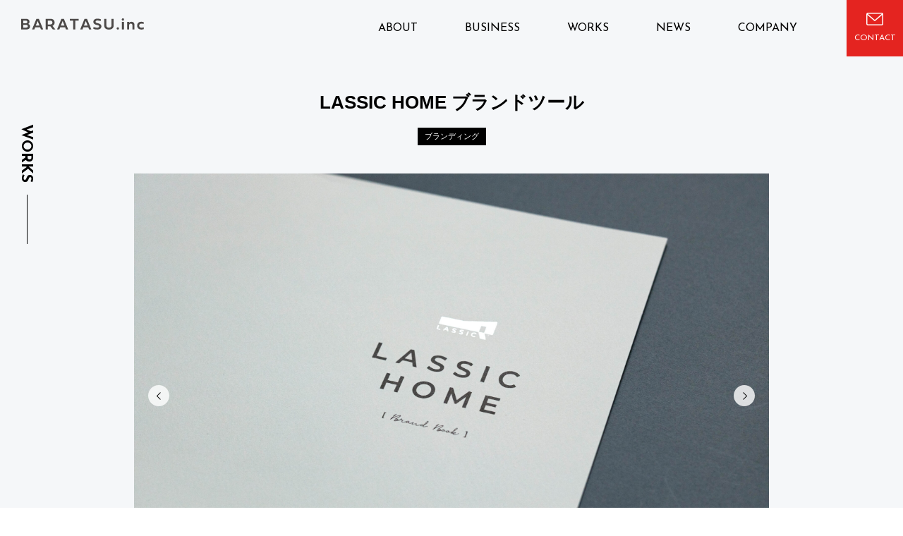

--- FILE ---
content_type: text/html; charset=UTF-8
request_url: https://baratasu.com/works/lassic-home/
body_size: 9865
content:
<!DOCTYPE html>
<html dir="ltr" lang="ja">
<head prefix="og: http://ogp.me/ns# fb: http://ogp.me/ns/fb# website: http://ogp.me/ns/website#">
<meta charset="utf-8">
<title>LASSIC HOME ブランドツール | マンション・不動産広告専門｜BARATASU［バラタス株式会社］--</title>
<meta name="viewport" content="width=device-width,initial-scale=1.0,maximum-scale=1">
<link rel="shortcut icon" href="https://baratasu.com/wp/wp-content/themes/baratasu/assets/images/_common/favicon.ico">
<link rel="apple-touch-icon-precomposed" href="assets/images/apple-touch-icon-precomposed.png" />
<link href="https://fonts.googleapis.com/css?family=Inter:700|Cabin:400,700|Josefin+Sans:400,700&display=swap" rel="stylesheet">
<link href="https://cdnjs.cloudflare.com/ajax/libs/bxslider/4.2.15/jquery.bxslider.min.css" rel="stylesheet" />
<link rel="stylesheet" href="https://baratasu.com/wp/wp-content/themes/baratasu/assets/css/style.min.css">
<meta name="p:domain_verify" content="96cfea9c652bed1be09b30878c81ce21"/>
<meta name='robots' content='index, follow, max-image-preview:large, max-snippet:-1, max-video-preview:-1' />

	<!-- This site is optimized with the Yoast SEO plugin v20.6 - https://yoast.com/wordpress/plugins/seo/ -->
	<meta name="description" content="大分県のハウスメーカー「LASSIC HOME」のブランディングツールの制作全般をお任せいただきました。明るく爽やかなデザインで、ブランドの世界観を醸成するデザインにこだわっています。" />
	<link rel="canonical" href="https://baratasu.com/works/lassic-home/" />
	<meta property="og:locale" content="ja_JP" />
	<meta property="og:type" content="article" />
	<meta property="og:title" content="LASSIC HOME ブランドツール | マンション・不動産広告専門｜BARATASU［バラタス株式会社］--" />
	<meta property="og:description" content="大分県のハウスメーカー「LASSIC HOME」のブランディングツールの制作全般をお任せいただきました。明るく爽やかなデザインで、ブランドの世界観を醸成するデザインにこだわっています。" />
	<meta property="og:url" content="https://baratasu.com/works/lassic-home/" />
	<meta property="og:site_name" content="マンション・不動産広告専門｜BARATASU［バラタス株式会社］--" />
	<meta property="article:modified_time" content="2025-07-17T04:19:33+00:00" />
	<meta property="og:image" content="https://baratasu.com/wp/wp-content/uploads/2023/01/04_00017-scaled.jpg" />
	<meta property="og:image:width" content="2560" />
	<meta property="og:image:height" content="1707" />
	<meta property="og:image:type" content="image/jpeg" />
	<meta name="twitter:card" content="summary_large_image" />
	<script type="application/ld+json" class="yoast-schema-graph">{"@context":"https://schema.org","@graph":[{"@type":"WebPage","@id":"https://baratasu.com/works/lassic-home/","url":"https://baratasu.com/works/lassic-home/","name":"LASSIC HOME ブランドツール | マンション・不動産広告専門｜BARATASU［バラタス株式会社］--","isPartOf":{"@id":"https://baratasu.com/#website"},"primaryImageOfPage":{"@id":"https://baratasu.com/works/lassic-home/#primaryimage"},"image":{"@id":"https://baratasu.com/works/lassic-home/#primaryimage"},"thumbnailUrl":"https://baratasu.com/wp/wp-content/uploads/2023/01/04_00017-scaled.jpg","datePublished":"2023-01-11T01:08:00+00:00","dateModified":"2025-07-17T04:19:33+00:00","description":"大分県のハウスメーカー「LASSIC HOME」のブランディングツールの制作全般をお任せいただきました。明るく爽やかなデザインで、ブランドの世界観を醸成するデザインにこだわっています。","breadcrumb":{"@id":"https://baratasu.com/works/lassic-home/#breadcrumb"},"inLanguage":"ja","potentialAction":[{"@type":"ReadAction","target":["https://baratasu.com/works/lassic-home/"]}]},{"@type":"ImageObject","inLanguage":"ja","@id":"https://baratasu.com/works/lassic-home/#primaryimage","url":"https://baratasu.com/wp/wp-content/uploads/2023/01/04_00017-scaled.jpg","contentUrl":"https://baratasu.com/wp/wp-content/uploads/2023/01/04_00017-scaled.jpg","width":2560,"height":1707},{"@type":"BreadcrumbList","@id":"https://baratasu.com/works/lassic-home/#breadcrumb","itemListElement":[{"@type":"ListItem","position":1,"name":"ホーム","item":"https://baratasu.com/"},{"@type":"ListItem","position":2,"name":"WORKS","item":"https://baratasu.com/works/"},{"@type":"ListItem","position":3,"name":"LASSIC HOME ブランドツール"}]},{"@type":"WebSite","@id":"https://baratasu.com/#website","url":"https://baratasu.com/","name":"ブランディング・デザイン｜バラタス株式会社｜BARATASU.inc","description":"","potentialAction":[{"@type":"SearchAction","target":{"@type":"EntryPoint","urlTemplate":"https://baratasu.com/?s={search_term_string}"},"query-input":"required name=search_term_string"}],"inLanguage":"ja"}]}</script>
	<!-- / Yoast SEO plugin. -->


<link rel="alternate" title="oEmbed (JSON)" type="application/json+oembed" href="https://baratasu.com/wp-json/oembed/1.0/embed?url=https%3A%2F%2Fbaratasu.com%2Fworks%2Flassic-home%2F" />
<link rel="alternate" title="oEmbed (XML)" type="text/xml+oembed" href="https://baratasu.com/wp-json/oembed/1.0/embed?url=https%3A%2F%2Fbaratasu.com%2Fworks%2Flassic-home%2F&#038;format=xml" />
<style id='wp-img-auto-sizes-contain-inline-css' type='text/css'>
img:is([sizes=auto i],[sizes^="auto," i]){contain-intrinsic-size:3000px 1500px}
/*# sourceURL=wp-img-auto-sizes-contain-inline-css */
</style>
<style id='wp-emoji-styles-inline-css' type='text/css'>

	img.wp-smiley, img.emoji {
		display: inline !important;
		border: none !important;
		box-shadow: none !important;
		height: 1em !important;
		width: 1em !important;
		margin: 0 0.07em !important;
		vertical-align: -0.1em !important;
		background: none !important;
		padding: 0 !important;
	}
/*# sourceURL=wp-emoji-styles-inline-css */
</style>
<style id='wp-block-library-inline-css' type='text/css'>
:root{--wp-block-synced-color:#7a00df;--wp-block-synced-color--rgb:122,0,223;--wp-bound-block-color:var(--wp-block-synced-color);--wp-editor-canvas-background:#ddd;--wp-admin-theme-color:#007cba;--wp-admin-theme-color--rgb:0,124,186;--wp-admin-theme-color-darker-10:#006ba1;--wp-admin-theme-color-darker-10--rgb:0,107,160.5;--wp-admin-theme-color-darker-20:#005a87;--wp-admin-theme-color-darker-20--rgb:0,90,135;--wp-admin-border-width-focus:2px}@media (min-resolution:192dpi){:root{--wp-admin-border-width-focus:1.5px}}.wp-element-button{cursor:pointer}:root .has-very-light-gray-background-color{background-color:#eee}:root .has-very-dark-gray-background-color{background-color:#313131}:root .has-very-light-gray-color{color:#eee}:root .has-very-dark-gray-color{color:#313131}:root .has-vivid-green-cyan-to-vivid-cyan-blue-gradient-background{background:linear-gradient(135deg,#00d084,#0693e3)}:root .has-purple-crush-gradient-background{background:linear-gradient(135deg,#34e2e4,#4721fb 50%,#ab1dfe)}:root .has-hazy-dawn-gradient-background{background:linear-gradient(135deg,#faaca8,#dad0ec)}:root .has-subdued-olive-gradient-background{background:linear-gradient(135deg,#fafae1,#67a671)}:root .has-atomic-cream-gradient-background{background:linear-gradient(135deg,#fdd79a,#004a59)}:root .has-nightshade-gradient-background{background:linear-gradient(135deg,#330968,#31cdcf)}:root .has-midnight-gradient-background{background:linear-gradient(135deg,#020381,#2874fc)}:root{--wp--preset--font-size--normal:16px;--wp--preset--font-size--huge:42px}.has-regular-font-size{font-size:1em}.has-larger-font-size{font-size:2.625em}.has-normal-font-size{font-size:var(--wp--preset--font-size--normal)}.has-huge-font-size{font-size:var(--wp--preset--font-size--huge)}.has-text-align-center{text-align:center}.has-text-align-left{text-align:left}.has-text-align-right{text-align:right}.has-fit-text{white-space:nowrap!important}#end-resizable-editor-section{display:none}.aligncenter{clear:both}.items-justified-left{justify-content:flex-start}.items-justified-center{justify-content:center}.items-justified-right{justify-content:flex-end}.items-justified-space-between{justify-content:space-between}.screen-reader-text{border:0;clip-path:inset(50%);height:1px;margin:-1px;overflow:hidden;padding:0;position:absolute;width:1px;word-wrap:normal!important}.screen-reader-text:focus{background-color:#ddd;clip-path:none;color:#444;display:block;font-size:1em;height:auto;left:5px;line-height:normal;padding:15px 23px 14px;text-decoration:none;top:5px;width:auto;z-index:100000}html :where(.has-border-color){border-style:solid}html :where([style*=border-top-color]){border-top-style:solid}html :where([style*=border-right-color]){border-right-style:solid}html :where([style*=border-bottom-color]){border-bottom-style:solid}html :where([style*=border-left-color]){border-left-style:solid}html :where([style*=border-width]){border-style:solid}html :where([style*=border-top-width]){border-top-style:solid}html :where([style*=border-right-width]){border-right-style:solid}html :where([style*=border-bottom-width]){border-bottom-style:solid}html :where([style*=border-left-width]){border-left-style:solid}html :where(img[class*=wp-image-]){height:auto;max-width:100%}:where(figure){margin:0 0 1em}html :where(.is-position-sticky){--wp-admin--admin-bar--position-offset:var(--wp-admin--admin-bar--height,0px)}@media screen and (max-width:600px){html :where(.is-position-sticky){--wp-admin--admin-bar--position-offset:0px}}

/*# sourceURL=wp-block-library-inline-css */
</style><style id='global-styles-inline-css' type='text/css'>
:root{--wp--preset--aspect-ratio--square: 1;--wp--preset--aspect-ratio--4-3: 4/3;--wp--preset--aspect-ratio--3-4: 3/4;--wp--preset--aspect-ratio--3-2: 3/2;--wp--preset--aspect-ratio--2-3: 2/3;--wp--preset--aspect-ratio--16-9: 16/9;--wp--preset--aspect-ratio--9-16: 9/16;--wp--preset--color--black: #000000;--wp--preset--color--cyan-bluish-gray: #abb8c3;--wp--preset--color--white: #ffffff;--wp--preset--color--pale-pink: #f78da7;--wp--preset--color--vivid-red: #cf2e2e;--wp--preset--color--luminous-vivid-orange: #ff6900;--wp--preset--color--luminous-vivid-amber: #fcb900;--wp--preset--color--light-green-cyan: #7bdcb5;--wp--preset--color--vivid-green-cyan: #00d084;--wp--preset--color--pale-cyan-blue: #8ed1fc;--wp--preset--color--vivid-cyan-blue: #0693e3;--wp--preset--color--vivid-purple: #9b51e0;--wp--preset--gradient--vivid-cyan-blue-to-vivid-purple: linear-gradient(135deg,rgb(6,147,227) 0%,rgb(155,81,224) 100%);--wp--preset--gradient--light-green-cyan-to-vivid-green-cyan: linear-gradient(135deg,rgb(122,220,180) 0%,rgb(0,208,130) 100%);--wp--preset--gradient--luminous-vivid-amber-to-luminous-vivid-orange: linear-gradient(135deg,rgb(252,185,0) 0%,rgb(255,105,0) 100%);--wp--preset--gradient--luminous-vivid-orange-to-vivid-red: linear-gradient(135deg,rgb(255,105,0) 0%,rgb(207,46,46) 100%);--wp--preset--gradient--very-light-gray-to-cyan-bluish-gray: linear-gradient(135deg,rgb(238,238,238) 0%,rgb(169,184,195) 100%);--wp--preset--gradient--cool-to-warm-spectrum: linear-gradient(135deg,rgb(74,234,220) 0%,rgb(151,120,209) 20%,rgb(207,42,186) 40%,rgb(238,44,130) 60%,rgb(251,105,98) 80%,rgb(254,248,76) 100%);--wp--preset--gradient--blush-light-purple: linear-gradient(135deg,rgb(255,206,236) 0%,rgb(152,150,240) 100%);--wp--preset--gradient--blush-bordeaux: linear-gradient(135deg,rgb(254,205,165) 0%,rgb(254,45,45) 50%,rgb(107,0,62) 100%);--wp--preset--gradient--luminous-dusk: linear-gradient(135deg,rgb(255,203,112) 0%,rgb(199,81,192) 50%,rgb(65,88,208) 100%);--wp--preset--gradient--pale-ocean: linear-gradient(135deg,rgb(255,245,203) 0%,rgb(182,227,212) 50%,rgb(51,167,181) 100%);--wp--preset--gradient--electric-grass: linear-gradient(135deg,rgb(202,248,128) 0%,rgb(113,206,126) 100%);--wp--preset--gradient--midnight: linear-gradient(135deg,rgb(2,3,129) 0%,rgb(40,116,252) 100%);--wp--preset--font-size--small: 13px;--wp--preset--font-size--medium: 20px;--wp--preset--font-size--large: 36px;--wp--preset--font-size--x-large: 42px;--wp--preset--spacing--20: 0.44rem;--wp--preset--spacing--30: 0.67rem;--wp--preset--spacing--40: 1rem;--wp--preset--spacing--50: 1.5rem;--wp--preset--spacing--60: 2.25rem;--wp--preset--spacing--70: 3.38rem;--wp--preset--spacing--80: 5.06rem;--wp--preset--shadow--natural: 6px 6px 9px rgba(0, 0, 0, 0.2);--wp--preset--shadow--deep: 12px 12px 50px rgba(0, 0, 0, 0.4);--wp--preset--shadow--sharp: 6px 6px 0px rgba(0, 0, 0, 0.2);--wp--preset--shadow--outlined: 6px 6px 0px -3px rgb(255, 255, 255), 6px 6px rgb(0, 0, 0);--wp--preset--shadow--crisp: 6px 6px 0px rgb(0, 0, 0);}:where(.is-layout-flex){gap: 0.5em;}:where(.is-layout-grid){gap: 0.5em;}body .is-layout-flex{display: flex;}.is-layout-flex{flex-wrap: wrap;align-items: center;}.is-layout-flex > :is(*, div){margin: 0;}body .is-layout-grid{display: grid;}.is-layout-grid > :is(*, div){margin: 0;}:where(.wp-block-columns.is-layout-flex){gap: 2em;}:where(.wp-block-columns.is-layout-grid){gap: 2em;}:where(.wp-block-post-template.is-layout-flex){gap: 1.25em;}:where(.wp-block-post-template.is-layout-grid){gap: 1.25em;}.has-black-color{color: var(--wp--preset--color--black) !important;}.has-cyan-bluish-gray-color{color: var(--wp--preset--color--cyan-bluish-gray) !important;}.has-white-color{color: var(--wp--preset--color--white) !important;}.has-pale-pink-color{color: var(--wp--preset--color--pale-pink) !important;}.has-vivid-red-color{color: var(--wp--preset--color--vivid-red) !important;}.has-luminous-vivid-orange-color{color: var(--wp--preset--color--luminous-vivid-orange) !important;}.has-luminous-vivid-amber-color{color: var(--wp--preset--color--luminous-vivid-amber) !important;}.has-light-green-cyan-color{color: var(--wp--preset--color--light-green-cyan) !important;}.has-vivid-green-cyan-color{color: var(--wp--preset--color--vivid-green-cyan) !important;}.has-pale-cyan-blue-color{color: var(--wp--preset--color--pale-cyan-blue) !important;}.has-vivid-cyan-blue-color{color: var(--wp--preset--color--vivid-cyan-blue) !important;}.has-vivid-purple-color{color: var(--wp--preset--color--vivid-purple) !important;}.has-black-background-color{background-color: var(--wp--preset--color--black) !important;}.has-cyan-bluish-gray-background-color{background-color: var(--wp--preset--color--cyan-bluish-gray) !important;}.has-white-background-color{background-color: var(--wp--preset--color--white) !important;}.has-pale-pink-background-color{background-color: var(--wp--preset--color--pale-pink) !important;}.has-vivid-red-background-color{background-color: var(--wp--preset--color--vivid-red) !important;}.has-luminous-vivid-orange-background-color{background-color: var(--wp--preset--color--luminous-vivid-orange) !important;}.has-luminous-vivid-amber-background-color{background-color: var(--wp--preset--color--luminous-vivid-amber) !important;}.has-light-green-cyan-background-color{background-color: var(--wp--preset--color--light-green-cyan) !important;}.has-vivid-green-cyan-background-color{background-color: var(--wp--preset--color--vivid-green-cyan) !important;}.has-pale-cyan-blue-background-color{background-color: var(--wp--preset--color--pale-cyan-blue) !important;}.has-vivid-cyan-blue-background-color{background-color: var(--wp--preset--color--vivid-cyan-blue) !important;}.has-vivid-purple-background-color{background-color: var(--wp--preset--color--vivid-purple) !important;}.has-black-border-color{border-color: var(--wp--preset--color--black) !important;}.has-cyan-bluish-gray-border-color{border-color: var(--wp--preset--color--cyan-bluish-gray) !important;}.has-white-border-color{border-color: var(--wp--preset--color--white) !important;}.has-pale-pink-border-color{border-color: var(--wp--preset--color--pale-pink) !important;}.has-vivid-red-border-color{border-color: var(--wp--preset--color--vivid-red) !important;}.has-luminous-vivid-orange-border-color{border-color: var(--wp--preset--color--luminous-vivid-orange) !important;}.has-luminous-vivid-amber-border-color{border-color: var(--wp--preset--color--luminous-vivid-amber) !important;}.has-light-green-cyan-border-color{border-color: var(--wp--preset--color--light-green-cyan) !important;}.has-vivid-green-cyan-border-color{border-color: var(--wp--preset--color--vivid-green-cyan) !important;}.has-pale-cyan-blue-border-color{border-color: var(--wp--preset--color--pale-cyan-blue) !important;}.has-vivid-cyan-blue-border-color{border-color: var(--wp--preset--color--vivid-cyan-blue) !important;}.has-vivid-purple-border-color{border-color: var(--wp--preset--color--vivid-purple) !important;}.has-vivid-cyan-blue-to-vivid-purple-gradient-background{background: var(--wp--preset--gradient--vivid-cyan-blue-to-vivid-purple) !important;}.has-light-green-cyan-to-vivid-green-cyan-gradient-background{background: var(--wp--preset--gradient--light-green-cyan-to-vivid-green-cyan) !important;}.has-luminous-vivid-amber-to-luminous-vivid-orange-gradient-background{background: var(--wp--preset--gradient--luminous-vivid-amber-to-luminous-vivid-orange) !important;}.has-luminous-vivid-orange-to-vivid-red-gradient-background{background: var(--wp--preset--gradient--luminous-vivid-orange-to-vivid-red) !important;}.has-very-light-gray-to-cyan-bluish-gray-gradient-background{background: var(--wp--preset--gradient--very-light-gray-to-cyan-bluish-gray) !important;}.has-cool-to-warm-spectrum-gradient-background{background: var(--wp--preset--gradient--cool-to-warm-spectrum) !important;}.has-blush-light-purple-gradient-background{background: var(--wp--preset--gradient--blush-light-purple) !important;}.has-blush-bordeaux-gradient-background{background: var(--wp--preset--gradient--blush-bordeaux) !important;}.has-luminous-dusk-gradient-background{background: var(--wp--preset--gradient--luminous-dusk) !important;}.has-pale-ocean-gradient-background{background: var(--wp--preset--gradient--pale-ocean) !important;}.has-electric-grass-gradient-background{background: var(--wp--preset--gradient--electric-grass) !important;}.has-midnight-gradient-background{background: var(--wp--preset--gradient--midnight) !important;}.has-small-font-size{font-size: var(--wp--preset--font-size--small) !important;}.has-medium-font-size{font-size: var(--wp--preset--font-size--medium) !important;}.has-large-font-size{font-size: var(--wp--preset--font-size--large) !important;}.has-x-large-font-size{font-size: var(--wp--preset--font-size--x-large) !important;}
/*# sourceURL=global-styles-inline-css */
</style>

<style id='classic-theme-styles-inline-css' type='text/css'>
/*! This file is auto-generated */
.wp-block-button__link{color:#fff;background-color:#32373c;border-radius:9999px;box-shadow:none;text-decoration:none;padding:calc(.667em + 2px) calc(1.333em + 2px);font-size:1.125em}.wp-block-file__button{background:#32373c;color:#fff;text-decoration:none}
/*# sourceURL=/wp-includes/css/classic-themes.min.css */
</style>
<link rel="https://api.w.org/" href="https://baratasu.com/wp-json/" /><link rel="alternate" title="JSON" type="application/json" href="https://baratasu.com/wp-json/wp/v2/works/407" /><link rel="EditURI" type="application/rsd+xml" title="RSD" href="https://baratasu.com/wp/xmlrpc.php?rsd" />
<meta name="generator" content="WordPress 6.9" />
<link rel='shortlink' href='https://baratasu.com/?p=407' />
<!-- Google tag (gtag.js) -->
<script async src="https://www.googletagmanager.com/gtag/js?id=G-HJJ1JX46R8"></script>
<script>
  window.dataLayer = window.dataLayer || [];
  function gtag(){dataLayer.push(arguments);}
  gtag('js', new Date());

  gtag('config', 'G-HJJ1JX46R8');
</script>
</head>
<body>
<header role="banner" class="l-header">
	<h1 class="l-header__logo"><a href="https://baratasu.com/">
				<img src="https://baratasu.com/wp/wp-content/themes/baratasu/assets/images/_common/logo.svg" alt="BARATASU.inc">
			</a></h1>
	<div class="l-header__hum js-hum01 -under">
		<span></span>
		<span></span>
		<span></span>
	</div>
	<nav role="navigation" class="l-nav js-nav01 -under">
		<div class="l-nav__inner">
			<ul class="l-nav__list">
				<li><a href="https://baratasu.com/about/">ABOUT<span class="u-device-sp">私たちバラタスについて</span></a></li>
				<li><a href="https://baratasu.com/business/">BUSINESS<span class="u-device-sp">事業紹介</span></a></li>
				<li><a href="https://baratasu.com/works/">WORKS<span class="u-device-sp">制作実績</span></a></li>
				<li><a href="https://baratasu.com/news/">NEWS<span class="u-device-sp">ニュース</span></a></li>
				<li><a href="https://baratasu.com/company/">COMPANY<span class="u-device-sp">会社概要</span></a></li>
			</ul>
			<p class="l-nav__contact"><a href="https://baratasu.com/contact/">
				<img src="https://baratasu.com/wp/wp-content/themes/baratasu/assets/images/_common/icon_mail.png" alt="" class="u-device-pc">
				<img src="https://baratasu.com/wp/wp-content/themes/baratasu/assets/images/_common/icon_mail_sp.png" alt="" class="u-device-sp">
				<span>CONTACT</span>
			</a></p>
		</div>
	</nav>
</header>

<header role="banner" class="l-header -fixed js-header">
	<h1 class="l-header__logo"><a href="https://baratasu.com/"><img src="https://baratasu.com/wp/wp-content/themes/baratasu/assets/images/_common/logo.png" alt="BARATASU.inc"></a></h1>
	<div class="l-header__hum -under js-hum02">
		<span></span>
		<span></span>
		<span></span>
	</div>
	<nav role="navigation" class="l-nav -under js-nav02">
		<div class="l-nav__inner">
			<ul class="l-nav__list">
				<li><a href="https://baratasu.com/about/">ABOUT<span class="u-device-sp">私たちバラタスについて</span></a></li>
				<li><a href="https://baratasu.com/business/">BUSINESS<span class="u-device-sp">事業紹介</span></a></li>
				<li><a href="https://baratasu.com/works/">WORKS<span class="u-device-sp">制作実績</span></a></li>
				<li><a href="https://baratasu.com/news/">NEWS<span class="u-device-sp">ニュース</span></a></li>
				<li><a href="https://baratasu.com/company/">COMPANY<span class="u-device-sp">会社概要</span></a></li>
			</ul>
			<p class="l-nav__contact"><a href="https://baratasu.com/contact/">
				<img src="https://baratasu.com/wp/wp-content/themes/baratasu/assets/images/_common/icon_mail.png" alt="" class="u-device-pc">
				<img src="https://baratasu.com/wp/wp-content/themes/baratasu/assets/images/_common/icon_mail_sp.png" alt="" class="u-device-sp">
				<span>CONTACT</span>
			</a></p>
		</div>
	</nav>
</header>
<main role="main" class="p-common p-works">
	<p class="p-common__head">WORKS</p>
	<article class="p-works-single">
				<h1 class="p-works-single__head">LASSIC HOME ブランドツール</h1>
		<p class="p-works-single__cat"><span>ブランディング</span></p>
		<div class="p-works-single__hero">
			<ul class="js-works">
				<li><img src="https://baratasu.com/wp/wp-content/uploads/2023/01/04_00017-scaled.jpg" alt=""></li><li><img src="https://baratasu.com/wp/wp-content/uploads/2023/01/04_00009-scaled.jpg" alt=""></li>			</ul>
		</div>
		<ul class="p-works-single__content">
			<li>
				<p class="head">プロジェクト</p>
				<p class="body">LASSIC HOME</p>
			</li>
			<li>
				<p class="head">企業</p>
				<p class="body">F・K・Sカンパニー</p>
			</li>
			<li>
				<p class="head">事業種別</p>
				<p class="body">戸建住宅</p>
			</li>
			<li>
				<p class="head">取り組み</p>
				<p class="body">大分県のハウスメーカー「LASSIC HOME」のブランディングツールの制作全般をお任せいただきました。明るく爽やかなデザインで、ブランドの世界観を醸成するデザインにこだわっています。</p>
			</li>
		</ul>
				<section class="p-works-single__foot">
			<h2 class="p-works-single__foot__head">同じタイプの制作実績</h2>
			<ul class="p-works-single__foot__article">
								<li><a href="https://baratasu.com/works/artiza-%e3%83%96%e3%83%a9%e3%83%b3%e3%83%89%e3%82%b5%e3%82%a4%e3%83%88/">
					<div class="thumbnail">
						<img width="1265" height="721" src="https://baratasu.com/wp/wp-content/uploads/2025/07/スクリーンショット-2025-07-28-12.43.29-1.png" class="attachment-post-thumbnail size-post-thumbnail wp-post-image" alt="" decoding="async" loading="lazy" srcset="https://baratasu.com/wp/wp-content/uploads/2025/07/スクリーンショット-2025-07-28-12.43.29-1.png 1265w, https://baratasu.com/wp/wp-content/uploads/2025/07/スクリーンショット-2025-07-28-12.43.29-1-300x171.png 300w, https://baratasu.com/wp/wp-content/uploads/2025/07/スクリーンショット-2025-07-28-12.43.29-1-1024x584.png 1024w, https://baratasu.com/wp/wp-content/uploads/2025/07/スクリーンショット-2025-07-28-12.43.29-1-768x438.png 768w" sizes="auto, (max-width: 1265px) 100vw, 1265px" />						<div class="hover"><div>SEE MORE</div></div>
					</div>
					<div class="main">
						<h3>Artiza ブランドサイト</h3>
						<p><span>ブランディング</span></p>
					</div>
				</a></li>
								<li><a href="https://baratasu.com/works/%e3%83%9b%e3%83%86%e3%83%ab%e3%82%a8%e3%83%88%e3%83%af%e3%82%b9%e5%a4%a9%e7%a5%9e%e3%80%80%e3%82%b5%e3%82%a4%e3%83%88%e3%83%aa%e3%83%8b%e3%83%a5%e3%83%bc%e3%82%a2%e3%83%ab/">
					<div class="thumbnail">
						<img width="717" height="516" src="https://baratasu.com/wp/wp-content/uploads/2025/07/スクリーンショット-2025-07-17-14.53.02.png" class="attachment-post-thumbnail size-post-thumbnail wp-post-image" alt="" decoding="async" loading="lazy" srcset="https://baratasu.com/wp/wp-content/uploads/2025/07/スクリーンショット-2025-07-17-14.53.02.png 717w, https://baratasu.com/wp/wp-content/uploads/2025/07/スクリーンショット-2025-07-17-14.53.02-300x216.png 300w" sizes="auto, (max-width: 717px) 100vw, 717px" />						<div class="hover"><div>SEE MORE</div></div>
					</div>
					<div class="main">
						<h3>ホテルエトワス天神　サイトリニューアル</h3>
						<p><span>ブランディング</span></p>
					</div>
				</a></li>
								<li><a href="https://baratasu.com/works/f%e3%83%bbk%e3%83%bbs%e3%82%ab%e3%83%b3%e3%83%91%e3%83%8b%e3%83%bc%e3%80%80%e4%bc%9a%e7%a4%be%e6%a1%88%e5%86%85%e3%83%84%e3%83%bc%e3%83%ab/">
					<div class="thumbnail">
						<img width="2560" height="1707" src="https://baratasu.com/wp/wp-content/uploads/2023/01/05_00012-scaled.jpg" class="attachment-post-thumbnail size-post-thumbnail wp-post-image" alt="" decoding="async" loading="lazy" srcset="https://baratasu.com/wp/wp-content/uploads/2023/01/05_00012-scaled.jpg 2560w, https://baratasu.com/wp/wp-content/uploads/2023/01/05_00012-300x200.jpg 300w, https://baratasu.com/wp/wp-content/uploads/2023/01/05_00012-1024x683.jpg 1024w, https://baratasu.com/wp/wp-content/uploads/2023/01/05_00012-768x512.jpg 768w, https://baratasu.com/wp/wp-content/uploads/2023/01/05_00012-1536x1024.jpg 1536w, https://baratasu.com/wp/wp-content/uploads/2023/01/05_00012-2048x1365.jpg 2048w" sizes="auto, (max-width: 2560px) 100vw, 2560px" />						<div class="hover"><div>SEE MORE</div></div>
					</div>
					<div class="main">
						<h3>F・K・Sカンパニー　会社案内ツール</h3>
						<p><span>ブランディング</span></p>
					</div>
				</a></li>
							</ul>
		</section>
		<p class="p-works-single__back"><a href="https://baratasu.com/works/" class="m-btn01 -back"><span>BACK TO WORKS</span></a></p>
	</article>

	<section class="m-contact js-inviewAnim">
	<h2 class="m-contact__head">CONTACT</h2>
	<p class="m-contact__lead">お見積もり・ご相談など、お気軽にお問い合わせくださいませ。</p>
	<div class="m-contact__body">
		<a href="https://baratasu.com/contact/">
			<span><svg xmlns="http://www.w3.org/2000/svg" width="30" height="22" viewBox="0 0 30 22"><defs><style>.svg-mail {fill: #fff;}</style></defs><g id="グループ_119" data-name="グループ 119" transform="translate(-363 -5379)"><rect id="長方形_57" data-name="長方形 57" class="svg-mail" width="30" height="22" rx="4" transform="translate(363 5379)"/><path id="パス_795" data-name="パス 795" d="M27.188,64H2.813A2.785,2.785,0,0,0,0,66.75v16.5A2.785,2.785,0,0,0,2.813,86H27.188A2.785,2.785,0,0,0,30,83.25V66.75A2.785,2.785,0,0,0,27.188,64Zm0,1.833a.951.951,0,0,1,.359.071L15,76.537,2.453,65.9a.952.952,0,0,1,.359-.071Zm0,18.333H2.813a.928.928,0,0,1-.937-.917V67.841l12.511,10.6a.955.955,0,0,0,1.229,0l12.511-10.6V83.25A.928.928,0,0,1,27.188,84.167Z" transform="translate(363 5315)"/></g></svg></span>
			<p>メールでのお問い合わせはこちら</p>
		</a>
		<a href="tel:092-400-0967">
			<span><svg xmlns="http://www.w3.org/2000/svg" width="21.403" height="37.77" viewBox="0 0 21.403 37.77"><g id="グループ_85" data-name="グループ 85" transform="translate(-593 -4666)"><g id="グループ_84" data-name="グループ 84" transform="translate(593 4666)"><g id="グループ_75" data-name="グループ 75" transform="translate(6.925 1.888)"><g id="グループ_74" data-name="グループ 74"><path id="パス_796" data-name="パス 796" d="M211.725,25.6H205.43a.629.629,0,0,0,0,1.259h6.295a.629.629,0,0,0,0-1.259Z" transform="translate(-204.801 -25.6)"/></g></g><g id="グループ_77" data-name="グループ 77" transform="translate(16.997 1.888)"><g id="グループ_76" data-name="グループ 76"><path id="パス_797" data-name="パス 797" d="M342.593,25.6h-.629a.629.629,0,1,0,0,1.259h.629a.629.629,0,0,0,0-1.259Z" transform="translate(-341.334 -25.6)"/></g></g><g id="グループ_79" data-name="グループ 79" transform="translate(8.184 32.104)"><g id="グループ_78" data-name="グループ 78"><path id="パス_798" data-name="パス 798" d="M225.167,435.2H223.6a1.739,1.739,0,0,0-1.737,1.737v.3a1.738,1.738,0,0,0,1.736,1.736h1.563a1.739,1.739,0,0,0,1.737-1.736v-.3A1.739,1.739,0,0,0,225.167,435.2Zm.477,2.041a.478.478,0,0,1-.477.477H223.6a.478.478,0,0,1-.478-.477v-.3a.478.478,0,0,1,.478-.478h1.562a.478.478,0,0,1,.478.478Z" transform="translate(-221.867 -435.2)"/></g></g><g id="グループ_81" data-name="グループ 81" transform="translate(0)"><g id="グループ_80" data-name="グループ 80"><path id="パス_799" data-name="パス 799" d="M130.061,0H113.209a2.278,2.278,0,0,0-2.276,2.276V35.494a2.278,2.278,0,0,0,2.276,2.276H130.06a2.278,2.278,0,0,0,2.276-2.275V2.276A2.278,2.278,0,0,0,130.061,0Zm1.016,35.494a1.018,1.018,0,0,1-1.016,1.017H113.209a1.018,1.018,0,0,1-1.017-1.016V2.276a1.018,1.018,0,0,1,1.017-1.017H130.06a1.018,1.018,0,0,1,1.017,1.017V35.494Z" transform="translate(-110.933)"/></g></g><g id="グループ_83" data-name="グループ 83" transform="translate(0 3.777)"><g id="グループ_82" data-name="グループ 82"><path id="パス_800" data-name="パス 800" d="M131.707,51.2H111.563a.63.63,0,0,0-.629.629V78.268a.63.63,0,0,0,.629.629h20.144a.63.63,0,0,0,.629-.629V51.829A.63.63,0,0,0,131.707,51.2Zm-.629,26.439H112.193V52.459h18.885Z" transform="translate(-110.934 -51.2)"/></g></g></g></g></svg></span>
			<p>お電話はこちら(092-400-0967)</p>
		</a>
	</div>
</section></main>
<p class="pageTop"><a href="" class="js-pageTop"><img src="https://baratasu.com/wp/wp-content/themes/baratasu/assets/images/_common/icon_top.png" alt="">BACK TO TOP</a></p>
<div class="googlemap" id="maps"></div>
<footer role="contentinfo" class="l-footer">
	<div class="l-footer__logo"><a href="https://baratasu.com/"><img src="https://baratasu.com/wp/wp-content/themes/baratasu/assets/images/_common/logo_white.svg" alt="不動産広告のバラタスホームページ"></a></div>
	<ul class="l-footer__nav">
		<li><a href="https://baratasu.com/about/">ABOUT</a></li>
		<li><a href="https://baratasu.com/business">BUSINESS</a></li>
		<li><a href="https://baratasu.com/works/">WORKS</a></li>
		<li><a href="https://baratasu.com/news/">NEWS</a></li>
		<li><a href="https://baratasu.com/company/">COMPANY</a></li>
		<li><a href="https://baratasu.com/contact/">CONTACT</a></li>
	</ul>
	<div class="l-footer__symbol"><a href="https://baratasu.com/"><img src="https://baratasu.com/wp/wp-content/themes/baratasu/assets/images/_common/icon_symbol.svg" alt=""></a></div>
	<p class="l-footer__privacy"><a href="https://baratasu.com/privacy/">プライバシーポリシー</a></p>
	<small class="l-footer__copyright">copyright © 2025 BARATASU inc All Rights Reserved.</small>
</footer>
<script src="https://ajax.googleapis.com/ajax/libs/jquery/3.1.0/jquery.min.js"></script>
<script src="https://cdnjs.cloudflare.com/ajax/libs/bxslider/4.2.15/jquery.bxslider.min.js"></script>
<script src="https://maps.googleapis.com/maps/api/js?key=AIzaSyAg_AbWLng6XrzQ_gsrYoxmr4rBadk79BU"></script>
<script src="https://baratasu.com/wp/wp-content/themes/baratasu/assets/js/plugins/jquery.inview.min.js"></script>
<script src="https://baratasu.com/wp/wp-content/themes/baratasu/assets/js/plugins/ofi.min.js"></script>
<script src="https://baratasu.com/wp/wp-content/themes/baratasu/assets/js/init.js"></script>
<script type="speculationrules">
{"prefetch":[{"source":"document","where":{"and":[{"href_matches":"/*"},{"not":{"href_matches":["/wp/wp-*.php","/wp/wp-admin/*","/wp/wp-content/uploads/*","/wp/wp-content/*","/wp/wp-content/plugins/*","/wp/wp-content/themes/baratasu/*","/*\\?(.+)"]}},{"not":{"selector_matches":"a[rel~=\"nofollow\"]"}},{"not":{"selector_matches":".no-prefetch, .no-prefetch a"}}]},"eagerness":"conservative"}]}
</script>
<script id="wp-emoji-settings" type="application/json">
{"baseUrl":"https://s.w.org/images/core/emoji/17.0.2/72x72/","ext":".png","svgUrl":"https://s.w.org/images/core/emoji/17.0.2/svg/","svgExt":".svg","source":{"concatemoji":"https://baratasu.com/wp/wp-includes/js/wp-emoji-release.min.js?ver=6.9"}}
</script>
<script type="module">
/* <![CDATA[ */
/*! This file is auto-generated */
const a=JSON.parse(document.getElementById("wp-emoji-settings").textContent),o=(window._wpemojiSettings=a,"wpEmojiSettingsSupports"),s=["flag","emoji"];function i(e){try{var t={supportTests:e,timestamp:(new Date).valueOf()};sessionStorage.setItem(o,JSON.stringify(t))}catch(e){}}function c(e,t,n){e.clearRect(0,0,e.canvas.width,e.canvas.height),e.fillText(t,0,0);t=new Uint32Array(e.getImageData(0,0,e.canvas.width,e.canvas.height).data);e.clearRect(0,0,e.canvas.width,e.canvas.height),e.fillText(n,0,0);const a=new Uint32Array(e.getImageData(0,0,e.canvas.width,e.canvas.height).data);return t.every((e,t)=>e===a[t])}function p(e,t){e.clearRect(0,0,e.canvas.width,e.canvas.height),e.fillText(t,0,0);var n=e.getImageData(16,16,1,1);for(let e=0;e<n.data.length;e++)if(0!==n.data[e])return!1;return!0}function u(e,t,n,a){switch(t){case"flag":return n(e,"\ud83c\udff3\ufe0f\u200d\u26a7\ufe0f","\ud83c\udff3\ufe0f\u200b\u26a7\ufe0f")?!1:!n(e,"\ud83c\udde8\ud83c\uddf6","\ud83c\udde8\u200b\ud83c\uddf6")&&!n(e,"\ud83c\udff4\udb40\udc67\udb40\udc62\udb40\udc65\udb40\udc6e\udb40\udc67\udb40\udc7f","\ud83c\udff4\u200b\udb40\udc67\u200b\udb40\udc62\u200b\udb40\udc65\u200b\udb40\udc6e\u200b\udb40\udc67\u200b\udb40\udc7f");case"emoji":return!a(e,"\ud83e\u1fac8")}return!1}function f(e,t,n,a){let r;const o=(r="undefined"!=typeof WorkerGlobalScope&&self instanceof WorkerGlobalScope?new OffscreenCanvas(300,150):document.createElement("canvas")).getContext("2d",{willReadFrequently:!0}),s=(o.textBaseline="top",o.font="600 32px Arial",{});return e.forEach(e=>{s[e]=t(o,e,n,a)}),s}function r(e){var t=document.createElement("script");t.src=e,t.defer=!0,document.head.appendChild(t)}a.supports={everything:!0,everythingExceptFlag:!0},new Promise(t=>{let n=function(){try{var e=JSON.parse(sessionStorage.getItem(o));if("object"==typeof e&&"number"==typeof e.timestamp&&(new Date).valueOf()<e.timestamp+604800&&"object"==typeof e.supportTests)return e.supportTests}catch(e){}return null}();if(!n){if("undefined"!=typeof Worker&&"undefined"!=typeof OffscreenCanvas&&"undefined"!=typeof URL&&URL.createObjectURL&&"undefined"!=typeof Blob)try{var e="postMessage("+f.toString()+"("+[JSON.stringify(s),u.toString(),c.toString(),p.toString()].join(",")+"));",a=new Blob([e],{type:"text/javascript"});const r=new Worker(URL.createObjectURL(a),{name:"wpTestEmojiSupports"});return void(r.onmessage=e=>{i(n=e.data),r.terminate(),t(n)})}catch(e){}i(n=f(s,u,c,p))}t(n)}).then(e=>{for(const n in e)a.supports[n]=e[n],a.supports.everything=a.supports.everything&&a.supports[n],"flag"!==n&&(a.supports.everythingExceptFlag=a.supports.everythingExceptFlag&&a.supports[n]);var t;a.supports.everythingExceptFlag=a.supports.everythingExceptFlag&&!a.supports.flag,a.supports.everything||((t=a.source||{}).concatemoji?r(t.concatemoji):t.wpemoji&&t.twemoji&&(r(t.twemoji),r(t.wpemoji)))});
//# sourceURL=https://baratasu.com/wp/wp-includes/js/wp-emoji-loader.min.js
/* ]]> */
</script>
</body>
</html>

--- FILE ---
content_type: text/css
request_url: https://baratasu.com/wp/wp-content/themes/baratasu/assets/css/style.min.css
body_size: 11613
content:
@charset "UTF-8";@font-face{src:url(../fonts/JosefinSans-normal.woff2) format("woff2");font-family:"Josefin Sans";font-weight:400;font-style:normal;font-display:swap}@font-face{src:url(../fonts/JosefinSans-bold.woff2) format("woff2");font-family:"Josefin Sans";font-weight:700;font-style:normal;font-display:swap}@font-face{src:url(../fonts/inter.woff2) format("woff2");font-family:"Inter";font-style:normal;font-display:swap}@font-face{src:url(../fonts/Cabin-normal.woff2) format("woff2");font-family:"Cabin";font-weight:400;font-style:normal;font-display:swap}@font-face{src:url(../fonts/Cabin-bold.woff2) format("woff2");font-family:"Cabin";font-weight:700;font-style:normal;font-display:swap}html,body,div,span,object,iframe,h1,h2,h3,h4,h5,h6,p,blockquote,pre,abbr,address,cite,code,del,dfn,em,img,ins,kbd,q,samp,small,strong,sub,sup,var,b,i,dl,dt,dd,ol,ul,li,fieldset,form,label,legend,article,aside,dialog,figure,footer,header,hgroup,main,menu,nav,section,time,mark,audio,video{margin:0;padding:0;border:0;outline:0;color:#000;vertical-align:baseline}header,footer,article,section,aside,hgroup,nav,menu,figure,figcaption,time{display:block}li{list-style:none}ol li{list-style:decimal}img{border:0;vertical-align:top;font-size:0;line-height:0}table{border-collapse:collapse;border-spacing:0}caption,th{text-align:left}hr{margin:1em 0;padding:0;display:block;height:1px;border:0;border-top:1px solid #ccc}input,select{vertical-align:middle}input,textarea{margin:0;padding:0}html{font-size:10px}body{font-size:1.4rem}.u-wrapper-l{max-width:1000px;margin:0 auto}.u-wrapper-m{max-width:800px;margin:0 auto}.u-wrapper-s{max-width:500px;margin:0 auto}.u-device-sp{display:none}@media screen and (max-width:767px){.u-device-sp{display:block}}@media screen and (max-width:767px){.u-device-pc{display:none}}.m-breadcrumb{max-width:1000px;padding:10px 15px;margin:0 auto}.m-breadcrumb li{position:relative;display:inline;font-size:1.2rem;list-style:none;margin:0 20px 0 0}.m-breadcrumb li:after{content:">";position:absolute;right:-18px;top:0;bottom:0;height:20px;margin:auto}.m-breadcrumb li:last-child:after{content:none}.m-breadcrumb a{display:inline-block}.m-pagevisual{display:-webkit-box;display:-webkit-flex;display:-ms-flexbox;display:flex;-webkit-box-align:center;-webkit-align-items:center;-ms-flex-align:center;align-items:center;-webkit-box-pack:center;-webkit-justify-content:center;-ms-flex-pack:center;justify-content:center;height:200px;font-size:2rem;font-weight:700;color:#fff;background:#333}.m-pagination{display:-webkit-box;display:-webkit-flex;display:-ms-flexbox;display:flex;-webkit-box-align:center;-webkit-align-items:center;-ms-flex-align:center;align-items:center;-webkit-box-pack:center;-webkit-justify-content:center;-ms-flex-pack:center;justify-content:center;padding:60px 0 0;background:#FFF}.m-pagination__prev a,.m-pagination__next a{display:-webkit-box;display:-webkit-flex;display:-ms-flexbox;display:flex;-webkit-box-align:center;-webkit-align-items:center;-ms-flex-align:center;align-items:center;-webkit-box-pack:center;-webkit-justify-content:center;-ms-flex-pack:center;justify-content:center;font-family:'Josefin Sans',sans-serif;font-size:1.2rem;background-repeat:no-repeat;background-size:38px;position:relative;-webkit-transition:.4s;-o-transition:.4s;transition:.4s}.m-pagination__prev a span,.m-pagination__next a span{position:relative;display:inline-block;line-height:1.1}.m-pagination__prev a span:before,.m-pagination__next a span:before{content:"";position:absolute;width:0;height:1px;background:#000;bottom:0;-webkit-transition:.4s;-o-transition:.4s;transition:.4s}.m-pagination__prev a{padding-left:50px;background-position:top 1px left;background-image:url(../images/_common/icon_arrow_left.png);right:0}.m-pagination__prev a span:before{right:0}.m-pagination__prev a:hover{opacity:1;right:5px}.m-pagination__prev a:hover span:before{width:100%}.m-pagination__next a{padding-right:50px;background-position:top 1px right;background-image:url(../images/_common/icon_arrow_right.png);left:0}.m-pagination__next a span:before{left:0}.m-pagination__next a:hover{opacity:1;left:5px}.m-pagination__next a:hover span:before{width:100%}.m-pagination__body{display:-webkit-box;display:-webkit-flex;display:-ms-flexbox;display:flex;margin:0 30px}.m-pagination__body li,.m-pagination__body a{display:-webkit-box;display:-webkit-flex;display:-ms-flexbox;display:flex;-webkit-box-align:center;-webkit-align-items:center;-ms-flex-align:center;align-items:center;-webkit-box-pack:center;-webkit-justify-content:center;-ms-flex-pack:center;justify-content:center;font-family:'Josefin Sans',sans-serif;font-size:1.5rem;line-height:1}.m-pagination__body li{width:40px;height:40px;list-style:none;margin:0 10px;-webkit-box-sizing:border-box;box-sizing:border-box;color:#FFF}.m-pagination__body li.current{background:#C4BA8D}.m-pagination__body a{width:100%;height:100%;background:#fff;border:1px solid #000}.m-pagination__body a:hover{opacity:1;background:#C4BA8D;color:#fff;border:1px solid #C4BA8D}@media screen and (max-width:767px){.m-pagination{padding:60px 30px 0}.m-pagination__prev a,.m-pagination__next a{width:38px;height:5px;background-size:100%;text-indent:-9999px}.m-pagination__prev a{padding-left:0;background-position:center;background-image:url(../images/_common/icon_arrow_left.png)}.m-pagination__next a{padding-right:0;background-position:center;background-image:url(../images/_common/icon_arrow_right.png)}.m-pagination__body li,.m-pagination__body a{font-size:2rem}.m-pagination__body li{width:50px;height:50px}}@media screen and (max-width:375px){.m-pagination__prev a,.m-pagination__next a{width:30px}.m-pagination__body{margin:0 20px}.m-pagination__body li,.m-pagination__body a{font-size:1.6rem}.m-pagination__body li{width:40px;height:40px;margin:0 5px}}.m-contact{max-width:1080px;margin:120px auto 144px;background:#000;padding:65px 30px 60px;-webkit-box-sizing:border-box;box-sizing:border-box}.m-contact__head{font-size:4.8rem;color:#FFF;text-align:center;line-height:1;font-family:'Josefin Sans',sans-serif;margin:0 0 15px}.m-contact__lead{text-align:center;font-size:1.8rem;margin:0 0 35px;color:#FFF}.m-contact__body{display:-webkit-box;display:-webkit-flex;display:-ms-flexbox;display:flex;-webkit-box-pack:justify;-webkit-justify-content:space-between;-ms-flex-pack:justify;justify-content:space-between;max-width:762px;margin:0 auto}.m-contact__body a{width:47.5%;background:#FFF;display:-webkit-box;display:-webkit-flex;display:-ms-flexbox;display:flex;-webkit-box-align:center;-webkit-align-items:center;-ms-flex-align:center;align-items:center;font-size:1.6rem}.m-contact__body a span{background:#F5F7F9;width:70px;height:70px;margin-right:20px;display:-webkit-box;display:-webkit-flex;display:-ms-flexbox;display:flex;-webkit-box-align:center;-webkit-align-items:center;-ms-flex-align:center;align-items:center;-webkit-box-pack:center;-webkit-justify-content:center;-ms-flex-pack:center;justify-content:center;position:relative}.m-contact__body a span svg{z-index:2}.m-contact__body a span:before{content:"";position:absolute;width:0;height:100%;background:#C4BA8D;left:0;top:0;-webkit-transition:.4s;-o-transition:.4s;transition:.4s;z-index:1}.m-contact__body a p{-webkit-transition:.4s;-o-transition:.4s;transition:.4s}.m-contact__body a:hover{opacity:1}.m-contact__body a:hover p{color:#C4BA8D}.m-contact__body a:hover span:before{width:100%}@media screen and (max-width:767px){.m-contact{max-width:100%;margin:70px auto 0;padding:40px 40px 30px}.m-contact__head{font-size:4rem;margin:0 0 15px}.m-contact__lead{font-size:1.5rem;line-height:1.66;margin:0 0 20px}.m-contact__body{display:block;max-width:100%}.m-contact__body a{width:100%;font-size:3.5vw}.m-contact__body a+a{margin-top:10px}}.m-pager{display:-webkit-box;display:-webkit-flex;display:-ms-flexbox;display:flex;-webkit-box-align:center;-webkit-align-items:center;-ms-flex-align:center;align-items:center;-webkit-box-pack:center;-webkit-justify-content:center;-ms-flex-pack:center;justify-content:center}body{font-family:游ゴシック体,'Yu Gothic',YuGothic,'ヒラギノ角ゴシック Pro','Hiragino Kaku Gothic Pro',メイリオ,Meiryo,Osaka,'ＭＳ Ｐゴシック','MS PGothic',sans-serif;font-size:1.4rem;line-height:1.5;color:#000}main{display:block}a{color:#000;outline:none;text-decoration:none;-webkit-transition:.3s;-o-transition:.3s;transition:.3s}a:hover{opacity:.7}img{max-width:100%;height:auto}.l-header{display:-webkit-box;display:-webkit-flex;display:-ms-flexbox;display:flex;-webkit-box-align:center;-webkit-align-items:center;-ms-flex-align:center;align-items:center;-webkit-box-pack:justify;-webkit-justify-content:space-between;-ms-flex-pack:justify;justify-content:space-between;padding-left:30px;position:absolute;top:0;left:0;width:100%;-webkit-box-sizing:border-box;box-sizing:border-box;z-index:99}.l-header__logo{line-height:1;width:174px}.l-header__logo a{display:block;line-height:1}.l-header__hum{display:none}.l-header.-fixed{position:fixed;top:-80px;left:0;background:rgba(255,255,255,.9);-webkit-transition:.4s;-o-transition:.4s;transition:.4s}.l-header.-active{top:0}@media screen and (max-width:767px){.l-header{height:80px}.l-header__logo a{position:relative;top:5px}.l-header__hum{display:block;position:absolute;z-index:9999;width:32px;height:20px;top:0;bottom:0;right:30px;margin:auto}.l-header__hum span{position:absolute;right:0;width:100%;height:2px;background:#FFF;-webkit-transition:.4s;-o-transition:.4s;transition:.4s}.l-header__hum span:nth-child(1){top:0}.l-header__hum span:nth-child(2){width:78%;top:9px}.l-header__hum span:nth-child(3){bottom:0}.l-header__hum.-under span{background:#000}.l-header__hum.-active span{background:#FFF}.l-header__hum.-active span:nth-child(1){top:9px;-webkit-transform:rotate(45deg);-ms-transform:rotate(45deg);transform:rotate(45deg)}.l-header__hum.-active span:nth-child(2){left:10px;opacity:0}.l-header__hum.-active span:nth-child(3){bottom:9px;-webkit-transform:rotate(-45deg);-ms-transform:rotate(-45deg);transform:rotate(-45deg)}.l-header.-fixed{background:none}}.pageTop{display:none}.googlemap{width:100%;height:400px;overflow:hidden;position:relative;z-index:1}.googlemap iframe{position:absolute;top:0;right:0;left:0;bottom:0;width:100%;height:100%}.l-footer{background:#e42420;padding:65px 0 30px;position:relative;z-index:1}.l-footer__logo{text-align:center;margin:0 0 50px}.l-footer__logo a{display:inline-block;max-width:210px}.l-footer__logo a img{width:100%}.l-footer__nav{display:-webkit-box;display:-webkit-flex;display:-ms-flexbox;display:flex;-webkit-box-align:center;-webkit-align-items:center;-ms-flex-align:center;align-items:center;-webkit-box-pack:center;-webkit-justify-content:center;-ms-flex-pack:center;justify-content:center;margin:0 0 43px}.l-footer__nav li{margin:0 25px}.l-footer__nav li a{color:#FFF;font-size:1.4rem;font-family:'Josefin Sans',sans-serif;line-height:1;position:relative}.l-footer__nav li a:after{content:"";position:absolute;left:0;bottom:-5px;width:0;height:1px;background:#FFF;-webkit-transition:.3s;-o-transition:.3s;transition:.3s;margin:auto}.l-footer__nav li a:hover{opacity:1}.l-footer__nav li a:hover:after{width:100%}.l-footer__symbol{text-align:center;margin:0 0 30px}.l-footer__symbol img{max-width:23px}.l-footer__privacy{text-align:center;margin:0 0 30px}.l-footer__privacy a{color:#FFF;font-size:1.3rem;position:relative}.l-footer__privacy a:after{content:"";position:absolute;left:0;bottom:-5px;width:0;height:1px;background:#FFF;-webkit-transition:.3s;-o-transition:.3s;transition:.3s;margin:auto}.l-footer__privacy a:hover{opacity:1}.l-footer__privacy a:hover:after{width:100%}.l-footer__copyright{display:block;text-align:center;color:#FFF;font-family:'Cabin',sans-serif;font-size:1.2rem}@media screen and (max-width:767px){.pageTop{display:-webkit-box;display:-webkit-flex;display:-ms-flexbox;display:flex;-webkit-box-align:center;-webkit-align-items:center;-ms-flex-align:center;align-items:center;-webkit-box-pack:center;-webkit-justify-content:center;-ms-flex-pack:center;justify-content:center;padding:28px 0 32px;position:relative;z-index:1;background:#FFF}.pageTop a{color:#000;font-size:1.5rem;font-family:'Josefin Sans',sans-serif}.pageTop img{max-width:5px;margin-right:19px}.l-footer{padding:60px 0 23px}.l-footer__logo{margin:0 0 40px}.l-footer__logo a{max-width:200px}.l-footer__nav{max-width:284px;-webkit-flex-wrap:wrap;-ms-flex-wrap:wrap;flex-wrap:wrap;-webkit-box-pack:justify;-webkit-justify-content:space-between;-ms-flex-pack:justify;justify-content:space-between;margin:0 auto 15px}.l-footer__nav li{margin:0 20px 22px 0;min-width:80px}.l-footer__nav li:nth-child(3n){margin-right:0}.l-footer__nav li:nth-child(1),.l-footer__nav li:nth-child(4){min-width:55px}.l-footer__nav li a{font-size:1.5rem}.l-footer__symbol{margin:0 0 40px}.l-footer__symbol img{max-width:30px}.l-footer__privacy a{font-size:1.4rem}}.l-nav{margin-left:auto}.l-nav__inner{display:-webkit-box;display:-webkit-flex;display:-ms-flexbox;display:flex;-webkit-box-align:center;-webkit-align-items:center;-ms-flex-align:center;align-items:center;-webkit-box-pack:justify;-webkit-justify-content:space-between;-ms-flex-pack:justify;justify-content:space-between;height:100%;width:100%}.l-nav__list{display:-webkit-box;display:-webkit-flex;display:-ms-flexbox;display:flex;-webkit-box-align:center;-webkit-align-items:center;-ms-flex-align:center;align-items:center}.l-nav__list li{margin-left:67px}.l-nav__list li a{color:#FFF;font-family:'Josefin Sans',sans-serif;font-size:1.6rem;position:relative}.l-nav__list li a:after{content:"";position:absolute;left:0;bottom:-5px;width:0;height:1px;background:#FFF;-webkit-transition:.3s;-o-transition:.3s;transition:.3s;margin:auto}.l-nav__list li a:hover{opacity:1}.l-nav__list li a:hover:after{width:100%}.l-nav__contact{margin-left:70px}.l-nav__contact a{display:-webkit-box;display:-webkit-flex;display:-ms-flexbox;display:flex;-webkit-box-align:center;-webkit-align-items:center;-ms-flex-align:center;align-items:center;-webkit-box-pack:center;-webkit-justify-content:center;-ms-flex-pack:center;justify-content:center;-webkit-box-orient:vertical;-webkit-box-direction:normal;-webkit-flex-direction:column;-ms-flex-direction:column;flex-direction:column;background:#e42420;width:80px;height:80px;position:relative;overflow:hidden}.l-nav__contact a:before{content:"";position:absolute;width:100%;height:100%;background:#C4BA8D;right:100%;-webkit-transition:.4s;-o-transition:.4s;transition:.4s;top:0}.l-nav__contact a img{max-width:24px;margin:0 0 9px;position:relative}.l-nav__contact a span{font-size:1.2rem;color:#FFF;font-family:'Josefin Sans',sans-serif;position:relative}.l-nav__contact a:hover{opacity:1}.l-nav__contact a:hover:before{right:0}.l-nav.-under .l-nav__list li a{color:#000}.l-nav.-under .l-nav__list li a:after{background:#000}@media screen and (max-width:767px){.l-nav{z-index:999;position:fixed;left:0;top:0;width:100vw;height:100vh;padding:80px 55px;-webkit-box-sizing:border-box;box-sizing:border-box;background:#000;overflow:scroll;display:none}.l-nav__inner{-webkit-box-orient:vertical;-webkit-box-direction:normal;-webkit-flex-direction:column;-ms-flex-direction:column;flex-direction:column;-webkit-align-content:center;-ms-flex-line-pack:center;align-content:center;-webkit-box-pack:center;-webkit-justify-content:center;-ms-flex-pack:center;justify-content:center}.l-nav__list{display:block}.l-nav__list li{margin:0}.l-nav__list li+li{margin-top:50px}.l-nav__list li a{text-align:center;display:block}.l-nav__list li a span{color:#FFF;font-size:1.8rem;font-family:游ゴシック体,'Yu Gothic',YuGothic,'ヒラギノ角ゴシック Pro','Hiragino Kaku Gothic Pro',メイリオ,Meiryo,Osaka,'ＭＳ Ｐゴシック','MS PGothic',sans-serif}.l-nav__contact{margin:60px 0 0;width:100%}.l-nav__contact a{display:-webkit-box;display:-webkit-flex;display:-ms-flexbox;display:flex;-webkit-box-align:center;-webkit-align-items:center;-ms-flex-align:center;align-items:center;-webkit-box-pack:center;-webkit-justify-content:center;-ms-flex-pack:center;justify-content:center;-webkit-box-orient:horizontal;-webkit-box-direction:normal;-webkit-flex-direction:row;-ms-flex-direction:row;flex-direction:row;width:100%;height:72px;border:1px solid #C4BA8D}.l-nav__contact a:before{content:none}.l-nav__contact a img{max-width:24px;margin:0 15px 0 0}.l-nav__contact a span{font-size:1.8rem;color:#C4BA8D}.l-nav.-under .l-nav__list li a{color:#fff}}@media screen and (max-width:380px){.l-nav{padding:40px}.l-nav__list li+li{margin-top:20px}.l-nav__contact{margin:30px 0 0}.l-nav__contact a{height:60px}}.p-common{margin-top:80px}.p-common__head{font-size:2.2rem;font-weight:700;font-family:'Josefin Sans',sans-serif;position:fixed;-webkit-transform:rotate(90deg);-ms-transform:rotate(90deg);transform:rotate(90deg);top:143px;left:20px;z-index:2;-webkit-transform-origin:left bottom;-ms-transform-origin:left bottom;transform-origin:left bottom}.p-common__head:after{content:"";position:absolute;width:70px;height:1px;background:#000;top:14px;left:120%}@media screen and (max-width:767px){.p-common__head{position:static;font-size:3rem;text-align:center;padding:45px 0 55px;line-height:1;-webkit-transform:rotate(0);-ms-transform:rotate(0);transform:rotate(0)}.p-common__head:after{content:none}}.m-btn01{overflow:hidden;display:block;position:relative;background:#FFF}.m-btn01:before{content:"";position:absolute;width:100%;height:100%;left:-100%;top:0;background:#C4BA8D;-webkit-transition:.4s;-o-transition:.4s;transition:.4s}.m-btn01 span{display:-webkit-box;display:-webkit-flex;display:-ms-flexbox;display:flex;-webkit-box-align:center;-webkit-align-items:center;-ms-flex-align:center;align-items:center;-webkit-box-pack:center;-webkit-justify-content:center;-ms-flex-pack:center;justify-content:center;border:1px solid #000;font-family:'Cabin',sans-serif;font-size:1.5rem;overflow:hidden;position:relative;padding:17px 37px 15px;line-height:1;-webkit-box-sizing:border-box;box-sizing:border-box;width:100%;-webkit-transition:.4s;-o-transition:.4s;transition:.4s;z-index:2;font-weight:400}.m-btn01:hover{opacity:1}.m-btn01:hover:before{left:0}.m-btn01:hover span{color:#FFF;border:1px solid #C4BA8D}.m-btn01.-back:before{left:auto;right:-100%;background:#000}.m-btn01.-back span{border:1px solid #000}.m-btn01.-back:hover:before{left:auto;right:0}.js-inviewAnim{opacity:0;-webkit-transform:translate(0,20px);-ms-transform:translate(0,20px);transform:translate(0,20px)}.-fadeInUp{-webkit-animation:.5s .5s ease-out forwards fadeInUp;animation:.5s .5s ease-out forwards fadeInUp}@keyframes fadeInUp{from{opacity:0;-webkit-transform:translate3d(0,10%,0);transform:translate3d(0,10%,0)}to{opacity:1;-webkit-transform:translate3d(0,0,0);transform:translate3d(0,0,0)}}@-webkit-keyframes fadeInUp{from{opacity:0;-webkit-transform:translate3d(0,10%,0);transform:translate3d(0,10%,0)}to{opacity:1;-webkit-transform:translate3d(0,0,0);transform:translate3d(0,0,0)}}.p-front-hero{background:#000;width:100%;height:100vh;position:relative;padding:0 0 116px;-webkit-box-sizing:border-box;box-sizing:border-box;overflow:hidden;z-index:1}.p-front-hero__inner{max-width:1080px;height:100%;margin:0 auto;display:-webkit-box;display:-webkit-flex;display:-ms-flexbox;display:flex;-webkit-box-pack:end;-webkit-justify-content:flex-end;-ms-flex-pack:end;justify-content:flex-end;-webkit-box-orient:vertical;-webkit-box-direction:normal;-webkit-flex-direction:column;-ms-flex-direction:column;flex-direction:column}.p-front-hero__head{margin:0 0 28px}.p-front-hero__head span{color:#fff;font-size:5.8rem;font-weight:700;line-height:1.12;-webkit-transition:1.5s;-o-transition:1.5s;transition:1.5s;-webkit-transition-delay:.8s;-o-transition-delay:.8s;transition-delay:.8s;-webkit-clip-path:inset(0 100% 0 0);clip-path:inset(0 100% 0 0)}.p-front-hero__body span{font-size:2.8rem;color:#fff;font-family:'Josefin Sans',sans-serif;-webkit-transition:1.5s;-o-transition:1.5s;transition:1.5s;-webkit-transition-delay:.8s;-o-transition-delay:.8s;transition-delay:.8s;-webkit-clip-path:inset(0 100% 0 0);clip-path:inset(0 100% 0 0)}.p-front-hero__scroll{position:absolute;left:-76px;bottom:167px;color:#FFF;font-size:1rem;font-family:'Cabin',sans-serif;width:250px;border-bottom:1px solid #E5E5E5;-webkit-transform:rotate(90deg);-ms-transform:rotate(90deg);transform:rotate(90deg)}.p-front-hero__scroll:after{content:"";position:absolute;width:30px;height:1px;background:#C4BA8D;top:15px;left:0;-webkit-animation:leftPosition 5s ease infinite;animation:leftPosition 5s ease infinite}@-webkit-keyframes leftPosition{0%{left:0}100%{left:87.8%}}@keyframes leftPosition{0%{left:0}100%{left:87.8%}}.p-front-hero__video{display:block;position:fixed;top:0;left:0;margin:auto;width:100vw;height:100vh;-webkit-box-sizing:border-box;box-sizing:border-box;z-index:-2;-o-object-fit:cover;object-fit:cover;font-family:'object-fit: contain;'}.p-front-hero.-active .p-front-hero__head span{-webkit-clip-path:inset(0);clip-path:inset(0)}.p-front-hero.-active .p-front-hero__body span{-webkit-clip-path:inset(0);clip-path:inset(0)}@media screen and (max-width:767px){.p-front-hero{padding:30px}.p-front-hero__inner{max-width:100%;-webkit-box-pack:center;-webkit-justify-content:center;-ms-flex-pack:center;justify-content:center}.p-front-hero__head{margin:0 0 30px}.p-front-hero__head span{font-size:3.8rem;line-height:1.28}.p-front-hero__body span{font-size:2rem}.p-front-hero__scroll{left:-32px;bottom:92px;width:120px}}.p-front-about{position:relative;z-index:2;background:#FFF;padding-bottom:80px}.p-front-about:after{content:"";position:absolute;right:0;top:100px;bottom:0;margin:auto;background:url(../images/front/bg_logo.svg) no-repeat top right -20px/contain;width:300px;height:525px;opacity:0;-webkit-transition:.4s;-o-transition:.4s;transition:.4s;z-index:2}.p-front-about.-active:after{opacity:1;top:40px}.p-front-about__inner{max-width:1080px;margin:0 auto;padding:47px 0 68px;background:rgba(255,255,255,.7);position:relative;z-index:3}.p-front-about__head{font-size:3rem;line-height:1.46;text-align:center;font-weight:700;margin:0 0 27px}.p-front-about__enTxt{color:#C4BA8D;text-align:center;font-size:2rem;font-family:'Josefin Sans',sans-serif;margin:0 0 24px}.p-front-about__bodyTxt{font-size:1.8rem;line-height:1.77;text-align:center;position:relative}.p-front-about__bodyTxt+p{margin-top:22px}.p-front-about #sinWaveWorks{position:absolute;width:100%;height:80px;left:0;bottom:0}@media screen and (max-width:767px){.p-front-about{padding-bottom:20px}.p-front-about:after{top:40px;bottom:auto;background:url(../images/front/bg_logo_sp.svg) no-repeat top right -60px/contain;width:292px;height:510px;opacity:1;-webkit-transition:.4s;-o-transition:.4s;transition:.4s;z-index:-1}.p-front-about__inner{max-width:100%;padding:47px 30px 68px;background:none}.p-front-about__head{font-size:2.2rem;text-align:left;margin:0 0 15px}.p-front-about__enTxt{text-align:left;font-size:3.7vw;margin:0 0 30px}.p-front-about__bodyTxt{font-size:3.7vw;text-align:left}}.p-front-works{background:#F5F7F9;padding:80px 0;overflow:hidden;position:relative;z-index:1}.p-front-works__head{font-size:4.8rem;text-align:center;font-weight:700;font-family:'Josefin Sans',sans-serif;line-height:1;margin:0 0 50px}.p-front-works__head span{display:block;text-align:center;font-size:1.5rem;margin-top:25px;font-family:游ゴシック体,'Yu Gothic',YuGothic,'ヒラギノ角ゴシック Pro','Hiragino Kaku Gothic Pro',メイリオ,Meiryo,Osaka,'ＭＳ Ｐゴシック','MS PGothic',sans-serif}.p-front-works__slide{padding-left:255px}.p-front-works__item{margin-right:30px}@media screen and (min-width:767px){.p-front-works__item{width:450px!important}}.p-front-works__item a{display:block;position:relative}.p-front-works__item a:hover{opacity:1}.p-front-works__item a:hover .hover{opacity:1}.p-front-works__item a:hover .hover div{top:0;opacity:1}.p-front-works__item a:hover .sub{width:calc(100% + 20px);left:-10px}.p-front-works__item .hover{position:absolute;top:0;left:0;width:100%;height:100%;background:rgba(0,0,0,.3);display:-webkit-box;display:-webkit-flex;display:-ms-flexbox;display:flex;-webkit-box-align:center;-webkit-align-items:center;-ms-flex-align:center;align-items:center;-webkit-box-pack:center;-webkit-justify-content:center;-ms-flex-pack:center;justify-content:center;-webkit-transition:.4s;-o-transition:.4s;transition:.4s;opacity:0}.p-front-works__item .hover div{display:inline-block;width:150px;height:48px;text-align:center;line-height:48px;font-family:'Cabin',sans-serif;font-size:1.5rem;background:#FFF;-webkit-transition:.3s;-o-transition:.3s;transition:.3s;-webkit-transition-delay:.2s;-o-transition-delay:.2s;transition-delay:.2s;position:relative;top:10px;opacity:0}.p-front-works__item .sub{margin:0 0 20px;position:relative;-webkit-transition:.3s;-o-transition:.3s;transition:.3s;width:100%;height:321px;left:0}.p-front-works__item .sub:before{content:"";display:inline-block;padding-top:70%}.p-front-works__item .sub img{position:absolute;top:0;left:0;right:0;bottom:0;margin:auto;width:100%;height:100%;-o-object-fit:cover;object-fit:cover;font-family:'object-fit: contain;'}.p-front-works__item h3{font-size:1.5rem;line-height:2;margin:0 0 15px}.p-front-works__item span{color:#FFF;font-size:1.2rem;padding:7px 10px;background: #e42420;}.p-front-works .bx-wrapper{margin:0;-webkit-box-shadow:none;box-shadow:none;border:none;background:none}.p-front-works .bx-wrapper .bx-viewport{overflow:visible!important}.p-front-works .bx-wrapper .bx-controls-direction a{top:-60px;width:30px;height:30px;margin-top:0;z-index:9}.p-front-works .bx-wrapper .bx-prev{background:url(../images/_common/icon_slider_left.png) no-repeat center/contain;right:80px;left:auto}.p-front-works .bx-wrapper .bx-next{background:url(../images/_common/icon_slider_right.png) no-repeat center/contain;right:30px}@media screen and (max-width:767px){.p-front-works{padding:60px 0}.p-front-works__head{font-size:4rem;margin:0 0 40px}.p-front-works__slide{padding-left:0;margin-top:80px}.p-front-works__item{margin-right:0;overflow:hidden}.p-front-works__item .sub{height:292px}.p-front-works__item .main{padding:0 30px}.p-front-works__item h3{font-size:1.8rem;line-height:1.3}.p-front-works__item span{font-size:1.3rem;display:inline-block}.p-front-works .bx-wrapper{margin:0;-webkit-box-shadow:none;box-shadow:none;border:none;background:none}.p-front-works .bx-wrapper .bx-viewport{overflow:visible!important}.p-front-works .bx-wrapper .bx-controls-direction a{top:-54px;width:34px;height:34px;margin-top:0}.p-front-works .bx-wrapper .bx-prev{background:url(../images/_common/icon_slider_left.png) no-repeat center/contain;right:74px;left:auto}.p-front-works .bx-wrapper .bx-next{background:url(../images/_common/icon_slider_right.png) no-repeat center/contain;right:20px}}.p-front-result{padding:80px 0 120px;background:url(../images/front/bg_result.webp) no-repeat center top/cover,#fff;position:relative;z-index:1}.p-front-result__head{font-size:4.8rem;text-align:center;font-weight:700;font-family:'Josefin Sans',sans-serif;line-height:1;margin:0 0 50px}.p-front-result__head span{display:block;text-align:center;font-size:1.5rem;margin-top:25px;font-family:游ゴシック体,'Yu Gothic',YuGothic,'ヒラギノ角ゴシック Pro','Hiragino Kaku Gothic Pro',メイリオ,Meiryo,Osaka,'ＭＳ Ｐゴシック','MS PGothic',sans-serif}.p-front-result__list{max-width:1080px;margin:0 auto 76px;display:-webkit-box;display:-webkit-flex;display:-ms-flexbox;display:flex;-webkit-box-align:start;-webkit-align-items:flex-start;-ms-flex-align:start;align-items:flex-start;-webkit-flex-wrap:wrap;-ms-flex-wrap:wrap;flex-wrap:wrap}.p-front-result__item{width:15.5%;margin-right:1.4%;margin-bottom:14px;-webkit-box-shadow:2px 2px 6px 0 rgba(0,0,0,.1);box-shadow:2px 2px 6px 0 rgba(0,0,0,.1)}.p-front-result__item:nth-child(6n){margin-right:0}.p-front-result__bnr{max-width:715px;margin:0 auto}@media screen and (max-width:767px){.p-front-result{padding:80px 0 120px}.p-front-result__head{font-size:4rem;margin:0 0 30px}.p-front-result__list{max-width:100%;padding:0 30px;-webkit-box-pack:justify;-webkit-justify-content:space-between;-ms-flex-pack:justify;justify-content:space-between;-webkit-box-sizing:border-box;box-sizing:border-box;margin:0 auto 76px}.p-front-result__item{width:30.5%;margin:0 0 15px}.p-front-result__bnr{max-width:100%;padding:0 30px}}.p-front-layout{position:relative;z-index:1;background:#FFF}.p-front-layout.-policy{padding-bottom:140px}.p-front-layout.-policy .p-front-layout__inner:before{right:0;background-image:url(../images/front/bg_policy.webp)}.p-front-layout.-service{padding-bottom:140px}.p-front-layout.-service .p-front-layout__inner:before{left:0;background-image:url(../images/front/bg_service.webp)}.p-front-layout.-service .p-front-layout__content{left:auto;right:50px;padding-right:25px}.p-front-layout.-service .p-front-layout__head{font-size:3rem}.p-front-layout.-service .p-front-layout__btn a{margin-right:auto;margin-left:0}.p-front-layout__inner{height:425px;padding:0 50px;margin:0 auto;-webkit-box-sizing:border-box;box-sizing:border-box;position:relative}.p-front-layout__inner:before{position:absolute;content:"";background-repeat:no-repeat;background-position:center top 30%;background-size:cover;max-width:80%;width:100%;height:100%}.p-front-layout__content{position:absolute;left:50px;top:84px;background:#FFF;-webkit-box-shadow:10px 10px 15px 0 rgba(0,0,0,.16);box-shadow:10px 10px 15px 0 rgba(0,0,0,.16);padding:40px 35px 38px 44px;-webkit-box-sizing:border-box;box-sizing:border-box;max-width:572px}.p-front-layout__entxt{font-size:2rem;color:#C4BA8D;font-family:'Josefin Sans',sans-serif;margin:0 0 11px}.p-front-layout__head{font-size:3.4rem;line-height:1.41;margin:0 0 25px}.p-front-layout__bodyTxt{font-size:1.5rem;line-height:2;margin:0 0 30px}.p-front-layout__btn a{max-width:150px;margin-left:auto}@media screen and (max-width:767px){.p-front-layout.-policy{padding:0 0 80px}.p-front-layout.-policy .p-front-layout__inner{background-image:url(../images/front/bg_policy_sp.webp)}.p-front-layout.-service{padding:0 0 160px}.p-front-layout.-service .p-front-layout__inner{background-image:url(../images/front/bg_service_sp.webp)}.p-front-layout.-service .p-front-layout__content{padding-right:25px}.p-front-layout.-service .p-front-layout__head{font-size:5.1vw}.p-front-layout.-service .p-front-layout__btn a{margin:0 auto}.p-front-layout__inner{height:auto;background-position:center top;background-size:100% auto;background-repeat:no-repeat;padding:160px 30px 0;position:relative;max-width:100%}.p-front-layout__inner:before{content:none}.p-front-layout__content{position:static;padding:30px;max-width:100%}.p-front-layout__entxt{font-size:1.6rem;margin:0 0 20px}.p-front-layout__head{font-size:5.1vw}.p-front-layout__bodyTxt{line-height:1.8}.p-front-layout__btn a{max-width:150px;margin:0 auto}}.p-front-news{background:#F5F7F9;padding:63px 0;position:relative;z-index:1}.p-front-news #sinWave{position:absolute;width:100%;height:80px;left:0;top:-80px}.p-front-news__head{font-size:4.8rem;text-align:center;font-weight:700;font-family:'Josefin Sans',sans-serif;line-height:1;margin:0 0 50px}.p-front-news__head span{display:block;text-align:center;font-size:1.5rem;margin-top:25px;font-family:游ゴシック体,'Yu Gothic',YuGothic,'ヒラギノ角ゴシック Pro','Hiragino Kaku Gothic Pro',メイリオ,Meiryo,Osaka,'ＭＳ Ｐゴシック','MS PGothic',sans-serif}.p-front-news__list{display:-webkit-box;display:-webkit-flex;display:-ms-flexbox;display:flex;max-width:1080px;margin:0 auto 60px}.p-front-news__item{width:30.5%;margin-right:4.25%}.p-front-news__item:last-child{margin-right:0}.p-front-news__item a{display:block}.p-front-news__item .sub{position:relative;overflow:hidden;margin:0 0 13px}.p-front-news__item .sub:before{content:"";padding-top:66.6%;display:inline-block}.p-front-news__item .sub img{position:absolute;right:0;top:0;left:0;bottom:0;margin:auto;width:100%;height:100%;-o-object-fit:cover;object-fit:cover;font-family:'object-fit: contain;'}.p-front-news__item .main{display:-webkit-box;display:-webkit-flex;display:-ms-flexbox;display:flex;-webkit-box-align:center;-webkit-align-items:center;-ms-flex-align:center;align-items:center;-webkit-flex-wrap:wrap;-ms-flex-wrap:wrap;flex-wrap:wrap}.p-front-news__item .main time{font-weight:700;color:#696969;font-family:'Cabin',sans-serif;margin-right:auto}.p-front-news__item .main span{font-size:1.2rem;color:#696969;margin-left:5px}.p-front-news__item .main h3{font-size:1.8rem;line-height:1.38;font-weight:700;width:100%;margin-top:12px}.p-front-news__btn a{margin:0 auto;max-width:150px;background:#FFF}@media screen and (max-width:767px){.p-front-news{padding:52px 0 70px}.p-front-news__head{font-size:4rem;margin:0 0 40px}.p-front-news__head span{font-size:1.5rem;margin-top:25px}.p-front-news__list{display:block;max-width:100%;margin:0 auto;padding-right:30px;-webkit-box-sizing:border-box;box-sizing:border-box}.p-front-news__item{width:100%;margin:0 0 30px}.p-front-news__item:last-child{margin:0}.p-front-news__item a{display:-webkit-box;display:-webkit-flex;display:-ms-flexbox;display:flex;-webkit-box-align:start;-webkit-align-items:flex-start;-ms-flex-align:start;align-items:flex-start;-webkit-box-pack:justify;-webkit-justify-content:space-between;-ms-flex-pack:justify;justify-content:space-between}.p-front-news__item .sub{margin:0;width:48.3%}.p-front-news__item .main{width:48%;display:block}.p-front-news__item .main time{display:block}.p-front-news__item .main span{margin:0 5px 0 0}.p-front-news__item .main h2{font-size:1.6rem;margin-top:10px}.p-front-news__btn{display:none}}.p-front-contact{background:#FFF;padding:120px 0 144px;position:relative;z-index:1}.p-front-contact .m-contact{margin:0 auto}@media screen and (max-width:767px){.p-front-contact{padding:70px 0 0}.p-front-contact .m-contact{margin:0 auto}}.p-company-content{max-width:900px;margin:0 auto;padding-top:63px}.p-company-content__catchcopy{max-width:640px;margin:40px auto 140px}.p-company-content__head{font-size:4.8rem;color:#C4BA8D;font-weight:700;font-family:'Josefin Sans',sans-serif;margin:0 0 60px}.p-company-content__head.-modifier{margin:80px 0 26px}.p-company-content__lead{font-size:2.6rem;color:#000;font-weight:700;margin:0 0 20px}.p-company-content__bodyTxt{font-size:1.5rem;line-height:2;margin:0 0 55px}.p-company-content__table{width:100%}.p-company-content__table tr{border-top:1px solid #E0E0E0}.p-company-content__table tr:last-child{border-bottom:1px solid #E0E0E0}.p-company-content__table th,.p-company-content__table td{font-size:1.5rem;padding:30px 0}.p-company-content__table th{width:16.6%}.p-company-content__table td{width:84.3%}@media screen and (max-width:767px){.p-company-content{max-width:100%;padding:0 30px}.p-company-content__catchcopy{max-width:100%;margin:0 auto 60px}.p-company-content__head{font-size:3rem;margin:0 0 30px}.p-company-content__lead{font-size:2.4rem}.p-company-content__bodyTxt{font-size:1.6rem;line-height:1.9}.p-company-content__table{width:100%}.p-company-content__table th,.p-company-content__table td{display:block;padding:20px 0}.p-company-content__table th{width:100%;padding-bottom:13px}.p-company-content__table td{width:100%;padding-top:0}}.p-business01-lead{padding-top:60px}.p-business01-lead__head{font-size:2.6rem;font-weight:700;text-align:center;margin:0 0 30px}.p-business01-lead__body{font-size:1.5rem;line-height:1.93;text-align:center;margin:0 0 80px}@media screen and (max-width:767px){.p-business01-lead{padding:0 30px}.p-business01-lead__head{font-size:2.4rem;text-align:left}.p-business01-lead__body{font-size:1.6rem;line-height:1.875;text-align:left;margin:0 0 60px}}.p-business01-do{background:#F5F7F9;position:relative;padding:0 0 50px}.p-business01-do:before{content:"";position:absolute;background:#FFF;width:100%;height:60px;left:0;top:0}.p-business01-do__list{max-width:900px;margin:0 auto;display:-webkit-box;display:-webkit-flex;display:-ms-flexbox;display:flex;-webkit-box-pack:justify;-webkit-justify-content:space-between;-ms-flex-pack:justify;justify-content:space-between;-webkit-flex-wrap:wrap;-ms-flex-wrap:wrap;flex-wrap:wrap;position:relative}.p-business01-do__item{background:#FFF;width:31.1%;padding:30px 20px 20px;-webkit-box-sizing:border-box;box-sizing:border-box;margin:0 0 30px;border-radius:5px;-webkit-box-shadow:2px 2px 9px 0 rgba(0,0,0,.1);box-shadow:2px 2px 9px 0 rgba(0,0,0,.1)}.p-business01-do__item.-modifier{background:#E0E0E0;display:-webkit-box;display:-webkit-flex;display:-ms-flexbox;display:flex;-webkit-box-align:center;-webkit-align-items:center;-ms-flex-align:center;align-items:center;-webkit-box-pack:center;-webkit-justify-content:center;-ms-flex-pack:center;justify-content:center;-webkit-box-orient:vertical;-webkit-box-direction:normal;-webkit-flex-direction:column;-ms-flex-direction:column;flex-direction:column;-webkit-box-shadow:none;box-shadow:none}.p-business01-do__item.-modifier span{color:#FFF;font-family:'Josefin Sans',sans-serif;line-height:1}.p-business01-do__item.-modifier span.-sizeM{font-size:1.4rem}.p-business01-do__item.-modifier span.-sizeL{font-size:2.6rem;font-weight:700;margin:0 0 15px}.p-business01-do__item:nth-child(1) .p-business01-do__head,.p-business01-do__item:nth-child(2) .p-business01-do__head{margin-bottom:40px}.p-business01-do__head{font-size:1.5rem;font-weight:700;text-align:center;margin:15px 0 20px}.p-business01-do__body{border-top:1px solid #CECECE;padding-top:20px;font-size:1.3rem;line-height:1.53}@media screen and (max-width:767px){.p-business01-do{padding:0 30px 50px}.p-business01-do:before{height:64px}.p-business01-do__list{max-width:100%;display:block}.p-business01-do__item{width:100%}.p-business01-do__item:nth-child(1) .p-business01-do__head,.p-business01-do__item:nth-child(2) .p-business01-do__head{margin-bottom:20px}.p-business01-do__item.-modifier{height:243px}.p-business01-do__head{font-size:1.8rem;margin:24px 0 20px}.p-business01-do__body{padding-top:15px;font-size:1.5rem}}.p-business01-bnr{padding-top:80px;text-align:center}.p-business01-bnr img{max-width:715px}.p-business01-bnr__btn{margin:42px 0 0;text-align:center}.p-business01-bnr__btn a{width:166px;margin:0 auto}@media screen and (max-width:767px){.p-business01-bnr{padding:60px 30px 0}.p-business01-bnr img{max-width:100%}.p-business01-bnr__btn{margin:40px 0 0}.p-business01-bnr__btn a{width:206px}}.p-works-archive__main{background:#F5F7F9;padding:63px 0 40px}.p-works-archive__list{max-width:1080px;margin:0 auto;display:-webkit-box;display:-webkit-flex;display:-ms-flexbox;display:flex;-webkit-flex-wrap:wrap;-ms-flex-wrap:wrap;flex-wrap:wrap}.p-works-archive__item{width:30.5%;margin:0 4.16% 52px 0}.p-works-archive__item:nth-child(3n){margin-right:0}.p-works-archive__item a{display:block;background:#fff;height:100%}.p-works-archive__item a:hover{opacity:1}.p-works-archive__item a:hover .hover{opacity:1}.p-works-archive__item a:hover .hover div{top:0;opacity:1}.p-works-archive__item a:hover .sub img{-webkit-transform:scale(1.1);-ms-transform:scale(1.1);transform:scale(1.1)}.p-works-archive__item .sub{position:relative;overflow:hidden}.p-works-archive__item .sub:before{content:"";display:inline-block;padding-top:70%}.p-works-archive__item .sub img{position:absolute;top:0;right:0;left:0;bottom:0;margin:auto;width:100%;height:100%;-webkit-transition:.3s;-o-transition:.3s;transition:.3s;-o-object-fit:cover;object-fit:cover;font-family:'object-fit: contain;'}.p-works-archive__item .hover{position:absolute;top:0;left:0;width:100%;height:100%;background:rgba(0,0,0,.3);display:-webkit-box;display:-webkit-flex;display:-ms-flexbox;display:flex;-webkit-box-align:center;-webkit-align-items:center;-ms-flex-align:center;align-items:center;-webkit-box-pack:center;-webkit-justify-content:center;-ms-flex-pack:center;justify-content:center;-webkit-transition:.4s;-o-transition:.4s;transition:.4s;opacity:0}.p-works-archive__item .hover div{display:inline-block;width:150px;height:48px;text-align:center;line-height:48px;font-family:'Cabin',sans-serif;font-size:1.5rem;background:#FFF;-webkit-transition:.3s;-o-transition:.3s;transition:.3s;-webkit-transition-delay:.2s;-o-transition-delay:.2s;transition-delay:.2s;position:relative;top:10px;opacity:0}.p-works-archive__item .main{padding:17px 10px 20px}.p-works-archive__item .main h2{text-align:center;color:#333;font-size:1.5rem;font-weight:700;margin:0 0 13px}.p-works-archive__item .main p{text-align:center}.p-works-archive__item .main p span{display:inline-block;background:#e42420;font-size:1.1rem;color:#FFF;line-height:1;padding:7px 10px}@media screen and (max-width:767px){.p-works-archive__main{padding:0 0 20px;position:relative}.p-works-archive__main:before{content:"";position:absolute;width:100%;height:170px;background:#F5F7F9;top:-130px;left:0;z-index:-1}.p-works-archive__list{max-width:100%;display:block}.p-works-archive__item{width:100%;margin:0 0 40px}.p-works-archive__item a{background:none}.p-works-archive__item .main{padding:20px 30px 0}.p-works-archive__item .main h2{text-align:left;font-size:1.8rem}.p-works-archive__item .main p{text-align:left}.p-works-archive__item .main p span{font-size:1.3rem}}.p-works-single{background:#F5F7F9;padding:50px 0 0;position:relative}.p-works-single:before{content:"";position:absolute;height:80px;width:100%;top:-80px;left:0;background:#F5F7F9}.p-works-single__head{text-align:center;font-weight:700;font-size:2.6rem;margin:0 0 20px;line-height:1.2}.p-works-single__cat{text-align:center}.p-works-single__cat span{display:inline-block;font-size:1.1rem;color:#FFF;line-height:1;padding:7px 10px;background:#000}.p-works-single__hero{margin:40px auto 72px;max-width:1080px;padding:0 90px;-webkit-box-sizing:border-box;box-sizing:border-box}.p-works-single__hero .bx-wrapper{margin:0;-webkit-box-shadow:none;box-shadow:none;border:none;background:none}.p-works-single__hero .bx-wrapper .bx-controls-direction a{width:30px;height:30px;margin-top:0}.p-works-single__hero .bx-wrapper .bx-prev{background:url(../images/works/icon_slider_left.png) no-repeat center/contain;left:20px}.p-works-single__hero .bx-wrapper .bx-next{background:url(../images/works/icon_slider_right.png) no-repeat center/contain;right:20px}.p-works-single__hero .bx-wrapper .bx-pager.bx-default-pager a{background:#FFF;width:12px;height:12px;margin:0 6px}.p-works-single__hero .bx-wrapper .bx-pager.bx-default-pager a.active{background:#C4BA8D}.p-works-single__hero li img{margin:0 auto}.p-works-single__content{max-width:900px;padding:40px;-webkit-box-sizing:border-box;box-sizing:border-box;margin:0 auto 35px;background:#FFF;border-radius:5px;-webkit-box-shadow:2px 2px 9px 0 rgba(0,0,0,.1);box-shadow:2px 2px 9px 0 rgba(0,0,0,.1)}.p-works-single__content li{border-bottom:1px solid #E0E0E0;margin:0 0 20px;padding:0 0 20px;display:-webkit-box;display:-webkit-flex;display:-ms-flexbox;display:flex}.p-works-single__content li:last-child{border-bottom:none;padding:0;margin:0}.p-works-single__content li span{font-size:1.5rem;color:#333}.p-works-single__content li .head{font-weight:700;width:22%}.p-works-single__content li .body{width:78%}.p-works-single__foot{max-width:1080px;margin:0 auto;position:relative;padding-bottom:80px}.p-works-single__foot__head{font-size:2.4rem;font-weight:700;text-align:center;margin:0 0 40px}.p-works-single__foot__article{display:-webkit-box;display:-webkit-flex;display:-ms-flexbox;display:flex}.p-works-single__foot__article li{background:#FFF;width:30.5%;margin-right:4.1%}.p-works-single__foot__article li:last-child{margin-right:0}.p-works-single__foot__article a{display:block;height:100%}.p-works-single__foot__article a:hover{opacity:1}.p-works-single__foot__article a:hover .hover{opacity:1}.p-works-single__foot__article a:hover .hover div{top:0;opacity:1}.p-works-single__foot__article a:hover .thumbnail img{-webkit-transform:scale(1.1);-ms-transform:scale(1.1);transform:scale(1.1)}.p-works-single__foot__article .thumbnail{position:relative;overflow:hidden}.p-works-single__foot__article .thumbnail:before{content:"";display:inline-block;padding-top:70%}.p-works-single__foot__article .thumbnail img{position:absolute;top:0;right:0;left:0;bottom:0;margin:auto;width:100%;height:100%;-webkit-transition:.3s;-o-transition:.3s;transition:.3s}.p-works-single__foot__article .hover{position:absolute;top:0;left:0;width:100%;height:100%;background:rgba(0,0,0,.3);display:-webkit-box;display:-webkit-flex;display:-ms-flexbox;display:flex;-webkit-box-align:center;-webkit-align-items:center;-ms-flex-align:center;align-items:center;-webkit-box-pack:center;-webkit-justify-content:center;-ms-flex-pack:center;justify-content:center;-webkit-transition:.4s;-o-transition:.4s;transition:.4s;opacity:0}.p-works-single__foot__article .hover div{display:inline-block;width:150px;height:48px;text-align:center;line-height:48px;font-family:'Cabin',sans-serif;font-size:1.5rem;background:#FFF;-webkit-transition:.3s;-o-transition:.3s;transition:.3s;-webkit-transition-delay:.2s;-o-transition-delay:.2s;transition-delay:.2s;position:relative;top:10px;opacity:0}.p-works-single__foot__article .main{padding:17px 10px 20px}.p-works-single__foot__article .main h3{text-align:center;color:#333;font-size:1.5rem;font-weight:700;margin:0 0 13px}.p-works-single__foot__article .main p{text-align:center}.p-works-single__foot__article .main p span{display:inline-block;background:#000;font-size:1.1rem;color:#FFF;line-height:1;padding:7px 10px}.p-works-single__back{padding-top:60px;background:#FFF;text-align:center}.p-works-single__back a{width:194px;margin:0 auto}@media screen and (max-width:767px){.p-works-single{padding:0;position:relative}.p-works-single:before{content:"";position:absolute;width:100%;height:170px;background:#F5F7F9;top:-130px;left:0;z-index:-1}.p-works-single__head{font-size:2.4rem}.p-works-single__cat{text-align:center}.p-works-single__cat span{font-size:1.3rem}.p-works-single__hero{margin:40px auto 52px;max-width:100%;padding:0}.p-works-single__hero .bx-wrapper .bx-controls-direction a{width:23px;height:23px}.p-works-single__hero .bx-wrapper .bx-prev{left:10px}.p-works-single__hero .bx-wrapper .bx-next{right:10px}.p-works-single__hero li{height:294px}.p-works-single__hero li img{width:auto;height:100%;margin:0 auto}.p-works-single__content{max-width:100%;width:calc(100% - 60px);padding:30px;margin:0 auto 35px}.p-works-single__content li{display:block}.p-works-single__content li span{font-size:1.6rem}.p-works-single__content li .head{width:100%;margin:0 0 12px}.p-works-single__content li .body{width:100%}.p-works-single__foot{max-width:100%;padding:0 30px 40px}.p-works-single__foot__head{font-size:2.2rem;text-align:left;margin:0 0 30px}.p-works-single__foot__article{display:block}.p-works-single__foot__article li{width:100%;margin:0 0 40px;background:none}.p-works-single__foot__article .main{padding:15px 0 0}.p-works-single__foot__article .main h3{text-align:left;font-size:1.6rem}.p-works-single__foot__article .main p{text-align:left}.p-works-single__foot__article .main p span{font-size:1.3rem}.p-works-single__back a{width:238px}}.p-news-archive__list{max-width:1080px;margin:0 auto;display:-webkit-box;display:-webkit-flex;display:-ms-flexbox;display:flex;-webkit-flex-wrap:wrap;-ms-flex-wrap:wrap;flex-wrap:wrap;padding-top:63px}.p-news-archive__item{width:30.5%;margin:0 4.16% 52px 0}.p-news-archive__item:nth-child(3n){margin-right:0}.p-news-archive__item a{display:block}.p-news-archive__item .thumbnail{position:relative;overflow:hidden;margin:0 0 13px}.p-news-archive__item .thumbnail:before{content:"";padding-top:66.6%;display:inline-block}.p-news-archive__item .thumbnail img{position:absolute;right:0;top:0;left:0;bottom:0;margin:auto;width:100%;height:100%;-o-object-fit:cover;object-fit:cover}.p-news-archive__item .main{display:-webkit-box;display:-webkit-flex;display:-ms-flexbox;display:flex;-webkit-box-align:center;-webkit-align-items:center;-ms-flex-align:center;align-items:center;-webkit-flex-wrap:wrap;-ms-flex-wrap:wrap;flex-wrap:wrap}.p-news-archive__item .main time{font-weight:700;color:#696969;font-family:'Cabin',sans-serif;margin-right:auto}.p-news-archive__item .main span{font-size:1.2rem;color:#696969;margin-left:5px}.p-news-archive__item .main h2{font-size:1.8rem;line-height:1.38;font-weight:700;width:100%;margin-top:12px}@media screen and (max-width:767px){.p-news-archive__list{max-width:100%;display:block;padding:0 30px 0 0;-webkit-box-sizing:border-box;box-sizing:border-box}.p-news-archive__item{width:100%;margin:0 0 30px}.p-news-archive__item:last-child{margin:0}.p-news-archive__item a{display:-webkit-box;display:-webkit-flex;display:-ms-flexbox;display:flex;-webkit-box-align:start;-webkit-align-items:flex-start;-ms-flex-align:start;align-items:flex-start;-webkit-box-pack:justify;-webkit-justify-content:space-between;-ms-flex-pack:justify;justify-content:space-between}.p-news-archive__item .thumbnail{margin:0;width:48.3%}.p-news-archive__item .main{width:48%;display:block}.p-news-archive__item .main time{display:block}.p-news-archive__item .main span{margin:0 5px 0 0}.p-news-archive__item .main h2{font-size:1.6rem;margin-top:10px}}.p-news-single__content{max-width:800px;padding:60px 20px 0;-webkit-box-sizing:border-box;box-sizing:border-box;margin:0 auto}.p-news-single__header{margin:0 0 40px}.p-news-single__header h1{text-align:center;font-size:2.6rem;line-height:1.69;margin:0 0 20px}.p-news-single__header .inner{display:-webkit-box;display:-webkit-flex;display:-ms-flexbox;display:flex;-webkit-box-align:center;-webkit-align-items:center;-ms-flex-align:center;align-items:center;-webkit-box-pack:end;-webkit-justify-content:flex-end;-ms-flex-pack:end;justify-content:flex-end;margin:0 0 20px}.p-news-single__header .inner time{color:#696969;font-weight:700;font-family:'Cabin',sans-serif;font-size:1.4rem}.p-news-single__header .inner span{font-size:1.2rem;color:#696969;margin-left:20px}.p-news-single__header .thumbnail{text-align:center}.p-news-single__header .thumbnail img{max-width:100%;height:auto}.p-news-single__body h2{font-size:2.2rem;line-height:2;color:#000;font-weight:700;border-bottom:1px solid #C4BA8D;margin:50px 0 30px}.p-news-single__body h3{font-size:1.8rem;line-height:1.8;color:#C4BA8D;font-weight:700;margin:50px 0 30px}.p-news-single__body p{color:#333;line-height:1.73;margin:30px 0}.p-news-single__footer{border-top:1px solid #000;padding:25px 0;margin:60px 0 0}.p-news-single__footer__lead{font-size:1.7rem;margin:0 0 30px}.p-news-single__footer__list{display:-webkit-box;display:-webkit-flex;display:-ms-flexbox;display:flex;-webkit-box-pack:justify;-webkit-justify-content:space-between;-ms-flex-pack:justify;justify-content:space-between}.p-news-single__footer__list li{width:43.4%}.p-news-single__footer__list li a{display:block}.p-news-single__footer__list li .thumbnail{position:relative;overflow:hidden;margin:0 0 13px}.p-news-single__footer__list li .thumbnail:before{content:"";padding-top:66.6%;display:inline-block}.p-news-single__footer__list li .thumbnail img{position:absolute;right:0;top:0;left:0;bottom:0;margin:auto;width:100%;height:100%;-o-object-fit:cover;object-fit:cover;font-family:'object-fit: contain;'}.p-news-single__footer__list li .main{display:-webkit-box;display:-webkit-flex;display:-ms-flexbox;display:flex;-webkit-box-align:center;-webkit-align-items:center;-ms-flex-align:center;align-items:center;-webkit-flex-wrap:wrap;-ms-flex-wrap:wrap;flex-wrap:wrap}.p-news-single__footer__list li .main time{font-weight:700;color:#696969;font-family:'Cabin',sans-serif;margin-right:auto}.p-news-single__footer__list li .main span{font-size:1.2rem;color:#696969;margin-left:5px}.p-news-single__footer__list li .main p{font-size:1.8rem;line-height:1.38;font-weight:700;width:100%;margin-top:12px}.p-news-single__footer__btn{border-top:1px solid #000;padding-top:40px;margin:40px 0 0}.p-news-single__footer__btn a{width:194px;margin:0 auto}@media screen and (max-width:767px){.p-news-single__content{max-width:100%;padding:0}.p-news-single__header{margin:0 0 30px}.p-news-single__header h1{text-align:left;font-size:2.4rem;line-height:1.45;padding:0 30px}.p-news-single__header .inner{-webkit-box-pack:start;-webkit-justify-content:flex-start;-ms-flex-pack:start;justify-content:flex-start;margin:0 0 30px;padding:0 30px}.p-news-single__header .inner span{font-size:1.4rem}.p-news-single__body{padding:0 30px}.p-news-single__body h2{font-size:2rem;line-height:1.6;padding-bottom:10px;margin:50px 0 30px}.p-news-single__footer{padding:30px 0;width:calc(100% - 60px);margin:80px auto 0}.p-news-single__footer__lead{font-size:2.2rem}.p-news-single__footer__list{display:block}.p-news-single__footer__list li{width:100%;margin-bottom:30px}.p-news-single__footer__list li:last-child{margin-bottom:0}.p-news-single__footer__list li a{display:-webkit-box;display:-webkit-flex;display:-ms-flexbox;display:flex;-webkit-box-pack:justify;-webkit-justify-content:space-between;-ms-flex-pack:justify;justify-content:space-between}.p-news-single__footer__list li .thumbnail{margin:0;width:48.3%}.p-news-single__footer__list li .main{width:48%;display:block}.p-news-single__footer__list li .main time{display:block}.p-news-single__footer__list li .main span{margin:0 5px 0 0}.p-news-single__footer__list li .main h2{font-size:1.6rem;margin-top:10px}.p-news-single__footer__btn{border-top:1px solid #000;padding-top:40px;margin:40px 0 0}.p-news-single__footer__btn a{width:194px;margin:0 auto}}.p-contact__content{padding:60px 0 120px}.p-contact__lead{font-size:1.5rem;text-align:center;color:#333;line-height:1.93;margin:0 0 40px}.p-contact__tel{max-width:760px;background:#F5F7F9;margin:0 auto 60px;padding:30px;-webkit-box-sizing:border-box;box-sizing:border-box}.p-contact__tel__head{font-size:1.6rem;color:#000;font-weight:700;text-align:center;line-height:1;margin:0 0 15px}.p-contact__tel__body{text-align:center;line-height:1;margin:0 0 10px}.p-contact__tel__body a{font-size:4rem;color:#C4BA8D;font-weight:700;font-family:'Inter',sans-serif}.p-contact__tel__foot{text-align:center;font-size:1.3rem;color:#333;line-height:1;margin-top:8px}.p-contact__form{max-width:800px;margin:0 auto;padding:0 20px;-webkit-box-sizing:border-box;box-sizing:border-box}.p-contact__form__list li{margin:0 0 30px}.p-contact__form__head{color:#333;font-size:1.6rem;font-weight:700;display:-webkit-box;display:-webkit-flex;display:-ms-flexbox;display:flex;-webkit-box-align:center;-webkit-align-items:center;-ms-flex-align:center;align-items:center;margin:0 0 20px}.p-contact__form__head .require{background:#D61E1E;color:#FFF;border-radius:3px;line-height:1;padding:7px 8px;margin-left:20px}.p-contact__form__body input[type="text"]{border:1px solid #000;font-size:1.5rem;padding:30px;width:100%;-webkit-box-sizing:border-box;box-sizing:border-box;border-radius:0;font-family:游ゴシック体,'Yu Gothic',YuGothic,'ヒラギノ角ゴシック Pro','Hiragino Kaku Gothic Pro',メイリオ,Meiryo,Osaka,'ＭＳ Ｐゴシック','MS PGothic',sans-serif;font-weight:400}.p-contact__form__body input[type="text"]::-webkit-input-placeholder{color:#A0A0A0}.p-contact__form__body input[type="text"]::-moz-placeholder{color:#A0A0A0}.p-contact__form__body input[type="text"]:-ms-input-placeholder{color:#A0A0A0}.p-contact__form__body input[type="text"]::-ms-input-placeholder{color:#A0A0A0}.p-contact__form__body input[type="text"]::placeholder{color:#A0A0A0}.p-contact__form__body input[type="text"]:-ms-input-placeholder{color:#A0A0A0}.p-contact__form__body input[type="text"]::-ms-input-placeholder{color:#A0A0A0}.p-contact__form__body textarea{width:100%;padding:30px;font-size:1.5rem;height:180px;border:1px solid #000;-webkit-box-sizing:border-box;box-sizing:border-box;border-radius:0;font-family:游ゴシック体,'Yu Gothic',YuGothic,'ヒラギノ角ゴシック Pro','Hiragino Kaku Gothic Pro',メイリオ,Meiryo,Osaka,'ＭＳ Ｐゴシック','MS PGothic',sans-serif;font-weight:400}.p-contact__form__body textarea::-webkit-input-placeholder{color:#A0A0A0}.p-contact__form__body textarea::-moz-placeholder{color:#A0A0A0}.p-contact__form__body textarea:-ms-input-placeholder{color:#A0A0A0}.p-contact__form__body textarea::-ms-input-placeholder{color:#A0A0A0}.p-contact__form__body textarea::placeholder{color:#A0A0A0}.p-contact__form__body textarea:-ms-input-placeholder{color:#A0A0A0}.p-contact__form__body textarea::-ms-input-placeholder{color:#A0A0A0}.p-contact__form__privacy{display:-webkit-box;display:-webkit-flex;display:-ms-flexbox;display:flex;-webkit-box-align:center;-webkit-align-items:center;-ms-flex-align:center;align-items:center;-webkit-box-pack:center;-webkit-justify-content:center;-ms-flex-pack:center;justify-content:center;margin:40px 0}.p-contact__form__privacy input[type="checkbox"]{-webkit-appearance:none;-moz-appearance:none;appearance:none;width:20px;height:20px;border:1px solid #D1D1D1;background:#F5F7F9;border-radius:3px}.p-contact__form__privacy input[type="checkbox"]:checked{background:#C4BA8D}.p-contact__form__privacy .mwform-checkbox-field-text{display:none}.p-contact__form__privacy p{color:#333;font-size:1.3rem;margin-left:5px}.p-contact__form__privacy p a{text-decoration:underline}.p-contact__form__btn{display:-webkit-box;display:-webkit-flex;display:-ms-flexbox;display:flex;-webkit-box-align:center;-webkit-align-items:center;-ms-flex-align:center;align-items:center;-webkit-box-pack:center;-webkit-justify-content:center;-ms-flex-pack:center;justify-content:center}.p-contact__form__btn input[type="submit"]{margin:0 20px;-webkit-appearance:none;-moz-appearance:none;appearance:none;border:none;background:#E0E0E0;color:#FFF;width:144px;height:48px;display:-webkit-box;display:-webkit-flex;display:-ms-flexbox;display:flex;-webkit-box-align:center;-webkit-align-items:center;-ms-flex-align:center;align-items:center;-webkit-box-pack:center;-webkit-justify-content:center;-ms-flex-pack:center;justify-content:center;font-size:1.5rem;font-family:'Cabin',sans-serif;-webkit-transition:.4s;-o-transition:.4s;transition:.4s}.p-contact__form__btn input[type="submit"]:hover{cursor:pointer;opacity:.8}.p-contact__form__btn input[disabled]{background:#C4BA8D}.p-contact__form__btn.-active input{background:#C4BA8D}.p-contact__form.-confirm .p-contact__form__list{border-top:1px solid #E0E0E0;margin:0 0 40px}.p-contact__form.-confirm .p-contact__form__list li{border-bottom:1px solid #E0E0E0;padding:20px 0;margin:0;display:-webkit-box;display:-webkit-flex;display:-ms-flexbox;display:flex;-webkit-box-align:start;-webkit-align-items:flex-start;-ms-flex-align:start;align-items:flex-start}.p-contact__form.-confirm .p-contact__form__head{width:48%;margin:0}.p-contact__form.-confirm .p-contact__form__body{width:52%;font-size:1.5rem;line-height:1.6;padding-top:5px}.p-contact__form.-confirm .p-contact__form__privacy{display:none}.p-contact__form.-confirm .p-contact__form__btn input[type="submit"]{background:#C4BA8D;width:118px}@media screen and (max-width:767px){.p-contact__content{padding:0 0 100px}.p-contact__lead{font-size:1.6rem;text-align:left;margin:0 0 40px;padding:0 30px}.p-contact__tel{max-width:100%}.p-contact__tel__head{font-size:1.8rem}.p-contact__tel__body{margin:20px 0}.p-contact__tel__foot{font-size:3.2vw}.p-contact__form{max-width:100%;padding:0 30px}.p-contact__form__body input[type="text"]{padding:30px 20px}.p-contact__form__body textarea{padding:30px 20px}.p-contact__form__privacy{margin:30px 0}.p-contact__form__btn input[type="submit"]{width:194px}.p-contact__form.-confirm .p-contact__form__list{margin:0 0 40px}.p-contact__form.-confirm .p-contact__form__list li{padding:20px 0;display:block}.p-contact__form.-confirm .p-contact__form__head{width:100%}.p-contact__form.-confirm .p-contact__form__body{width:100%;padding-top:10px}}.p-contact-complete{margin-bottom:120px}.p-contact-complete__head{font-size:2.6rem;color:#000;text-align:center;padding:60px 0 40px;line-height:1}.p-contact-complete__bodyTxt{color:#333;font-size:1.5rem;line-height:2;text-align:center}.p-contact-complete__bodyTxt+p{margin-top:30px}.p-contact-complete__btn{margin:45px 0 0}.p-contact-complete__btn a{width:220px;margin:0 auto}@media screen and (max-width:767px){.p-contact-complete{padding:0 30px}.p-contact-complete__head{font-size:2.4rem;padding:0 0 40px}.p-contact-complete__bodyTxt{text-align:left}}.p-about-lead{padding:60px 0 0;max-width:900px;margin:0 auto 90px}.p-about-lead__head{font-size:2.6rem;color:#000;line-height:1.69;font-weight:700;margin:0 0 30px}.p-about-lead__bodyTxt{font-size:1.6rem;line-height:2;color:#333}.p-about-lead__bodyTxt+p{margin-top:30px}.p-about-lead__lead{font-size:2.6rem;color:#333;font-weight:700;margin:60px 0 30px}@media screen and (max-width:767px){.p-about-lead{padding:0 30px;max-width:100%;-webkit-box-sizing:border-box;box-sizing:border-box}.p-about-lead__head{font-size:2.4rem;margin:0 0 30px}.p-about-lead__lead{font-size:2.4rem}}.p-about-team{background:#F5F7F9;padding:80px 0}.p-about-team__inner{max-width:900px;margin:0 auto}.p-about-team__list{display:-webkit-box;display:-webkit-flex;display:-ms-flexbox;display:flex;-webkit-box-align:start;-webkit-align-items:flex-start;-ms-flex-align:start;align-items:flex-start;-webkit-box-pack:justify;-webkit-justify-content:space-between;-ms-flex-pack:justify;justify-content:space-between;flex-wrap:wrap;}.p-about-team__item{width:23.3%;margin-bottom:40px;}.p-about-team__item:hover .thumbnail:after{opacity:1}.p-about-team__item:hover .thumbnail:before{width:100%}.p-about-team__item .thumbnail{margin:0 0 15px;position:relative}.p-about-team__item .thumbnail:before{content:"";position:absolute;bottom:0;left:0;width:0;height:3px;background:#C4BA8D;-webkit-transition:.3s;-o-transition:.3s;transition:.3s;z-index:2}.p-about-team__item .thumbnail:after{content:"";position:absolute;top:0;left:0;width:100%;height:100%;background-repeat:no-repeat;background-position:center;background-size:cover;opacity:0;-webkit-transition:.3s;-o-transition:.3s;transition:.3s;z-index:1}.p-about-team__item .job{font-size:1.3rem;color:#C4BA8D;font-weight:400;font-family:'Josefin Sans',sans-serif;text-align:center;line-height:1.1;margin:0 0 15px}.p-about-team__item .name{text-align:center;line-height:1;font-size:2.2rem;color:#000;font-weight:700}.p-about-team__item .name .en{display:block;text-align:center;line-height:1;font-weight:400;margin-top:10px;font-size:1.2rem;font-family:'Josefin Sans',sans-serif}.p-about-team__foot{font-size:2.6rem;color:#000;font-weight:700;padding:25px 0;position:relative;max-width:862px;margin:0 auto 55px;text-align:center}.p-about-team__foot:before{content:"";position:absolute;background:url(../images/about/icon_bran01.png) no-repeat center/contain;width:30px;height:30px;top:0;left:0}.p-about-team__foot:after{content:"";position:absolute;background:url(../images/about/icon_bran02.png) no-repeat center/contain;width:30px;height:30px;bottom:0;right:0}@media screen and (max-width:767px){.p-about-team{padding:60px 30px}.p-about-team__inner{max-width:100%}.p-about-team__list{display:block;padding:0 27px;margin:0 0 40px}.p-about-team__item{width:100%;margin:0 0 40px}.p-about-team__item .thumbnail img{width:100%}.p-about-team__item .name{font-size:2.4rem}.p-about-team__item .name .en{font-size:1.2rem}.p-about-team__foot{font-size:2.4rem;padding:30px;max-width:100%;line-height:1.58}}.p-about-challenge{max-width:900px;margin:100px auto 0;display:-webkit-box;display:-webkit-flex;display:-ms-flexbox;display:flex;-webkit-box-align:start;-webkit-align-items:flex-start;-ms-flex-align:start;align-items:flex-start;-webkit-box-pack:justify;-webkit-justify-content:space-between;-ms-flex-pack:justify;justify-content:space-between}.p-about-challenge .main{width:calc(100% - 335px)}.p-about-challenge .main h2{color:#333;font-size:2.4rem;font-weight:700;margin:0 0 35px}.p-about-challenge .main p{font-size:1.5rem;line-height:1.9;color:#333}.p-about-challenge .sub{width:250px}@media screen and (max-width:767px){.p-about-challenge{max-width:100%;margin:80px auto 0;display:block}.p-about-challenge .main{width:100%}.p-about-challenge .main h2{line-height:1.45;padding:0 30px}.p-about-challenge .main p{padding:0 30px;margin-top:40px}.p-about-challenge .sub{display:none}}.p-privacy-block{max-width:760px;margin:0 auto;padding:50px 0 90px}.p-privacy-block p{font-size:1.5rem;line-height:1.86;margin:0 0 30px;color:#333}.p-privacy-block h2{font-size:1.8rem;margin:60px 0 30px}.p-privacy-block ul>li{font-size:1.4rem;line-height:1.71;padding-left:1em;color:#333;position:relative}.p-privacy-block ul>li:before{content:"・";position:absolute;top:0;left:0;font-size:1.4rem}.p-privacy-block ul>li ul{margin:20px 0}.p-privacy-block ul>li ul>li{font-size:1.4rem;line-height:1.71;padding-left:1em;color:#333;position:relative}.p-privacy-block ul>li ul>li+li{margin-top:10px}.p-privacy-block ul>li ul>li:before{content:"・";position:absolute;top:0;left:0;font-size:1.4rem}.p-privacy-block ul>li ul>li ul{margin:10px 0 20px}.p-privacy-block ul>li ul>li ul>li{padding:0}.p-privacy-block ul>li ul>li ul>li:before{content:none}@media screen and (max-width:767px){.p-privacy-block{max-width:100%;-webkit-box-sizing:border-box;box-sizing:border-box;padding:50px 20px}}
.bx-loading{
    display: none;
}
.p-front-layout.-total {
    padding-bottom: 200px;
}
.p-front-layout.-total .p-front-layout__inner:before {
    right: 0;
    background-image: url(../images/front/bg_total.webp);
}
@media screen and (max-width:767px){
.p-front-layout.-total .p-front-layout__inner{
    background-image:url(../images/front/bg_total_sp.webp)
}
}
.p-business01-lead.-total{
    padding-top: 40px;
}
.p-business01-lead__image{
    display: block;
    margin: 0 auto 100px;
    max-width: 730px;
}
@media screen and (max-width:767px){
    .p-business01-lead__image{
        width: calc( 100% + 40px );
        margin-left: -20px;
    }
}
.p-business01-lead__bnr{
    max-width: 760px;
    margin: 0 auto;
}
.p-business01-lead__bnr__inner{
    padding: 15px;
    text-align: right;
    display: flex;
    flex-direction: column;
    justify-content: space-between;
    align-items: flex-end;
}
.p-business01-lead__bnr a{
    position: relative;
    display: flex;
    justify-content: space-between;
}
.p-business01-lead__bnr a:hover .p-business01-lead__bnr__btn::after{
    left: 20px;
}
.p-business01-lead__bnr__ph01{
    width: 65%;
}
.p-business01-lead__bnr__ph02{
    position: absolute;
    bottom: 13px;
    right: 26.4%;
    max-width: 113px;
}
.p-business01-lead__bnr__head{
    font-size: 1.6rem;
    font-weight: bold;
    letter-spacing: .1em;
    font-feature-settings: "palt";
}
.p-business01-lead__bnr__head span{
    display: block;
}
.p-business01-lead__bnr__btn{
    display: inline-block;
    font-size: 1.3rem;
    letter-spacing: .1em;
    font-weight: bold;
    position: relative;
    padding: 0 20px 10px 0;
}

.p-business01-lead__bnr__btn::after{
    content: '';
    position: absolute;
    left: 0;
    bottom: 0;
    background: url(../images/business/arrow_ajisai.svg) no-repeat center / contain;
    width: 100%;
    height: 10px;
    transition: .4s;
}
.p-about-team__list {
    display: grid;
    grid-template-columns: repeat(4, 1fr);
    gap: 20px;
}
@media screen and (max-width:767px){
    .p-about-team__list {
        padding: 0;
        grid-template-columns: repeat(2, 1fr);
    }
}
.p-about-team__item{
    width: auto;
    margin: 0;
}
@media screen and (max-width:767px){

}
@media screen and (max-width:767px){
    .p-business01-lead__bnr__inner{
        padding: 15px 0;
        display: block;
        text-align: left;
    }
    .p-business01-lead__bnr a{
        display: block;
    }
    .p-business01-lead__bnr__ph01{
        width: 100%;
    }
    .p-business01-lead__bnr__ph02{
        right: 10px;
        bottom: auto;
        top: 40%;
        max-width: 90px;
    }
    .p-business01-lead__bnr__head{
        margin-bottom: 20px;
    }
    .p-business01-lead__bnr__head span{
        display: block;
    }
}
.p-about-team__item .thumbnail.-ph01:after{
    background-image:url(../images/about/iwasaki02.webp)
}
.p-about-team__item .thumbnail.-ph02:after{
    background-image:url(../images/about/hirano02.webp)
}
.p-about-team__item .thumbnail.-ph03:after{
    background-image:url(../images/about/eguchi02.webp)
}
.p-about-team__item .thumbnail.-ph04:after{
    background-image:url(../images/about/nishimura02.webp)
}
.p-about-team__item .thumbnail.-ph05:after{
    background-image:url(../images/about/kawamoto02.webp)
}
.p-about-team__item .thumbnail.-ph06:after{
    /* background-image:url(../images/about/member02_on.webp) */
}
.p-about-team__item .thumbnail.-ph07:after{
    background-image:url(../images/about/haraguchi02.webp)
}
.p-about-team__item .thumbnail.-ph08:after{
    background-image:url(../images/about/shoji02.webp)
}

.p-business01-do__list {
    display: grid;
    grid-template-columns: repeat(3, 1fr);
    gap: 40px;
}
@media screen and (max-width:767px){
    .p-business01-do__list {
        display: grid;
        grid-template-columns: 1fr;
        gap: 40px;
    }
}
.p-business01-do__item {
    width: auto;
    margin: 0;
}

.p-business01-do__head.-topsales{
    margin: 20px 0 35px;
}
.p-business01-do__btn {
    text-align: center;
}
.p-business01-do__btn a {
    display: inline-block;
    font-size: 1.6rem;
    border: 1px solid #CECECE;
    border-radius: 50px;
    padding: 10px 30px;
}

.p-front-hero__head{
    .small {
        font-size: 3.4rem;
        display: block;
        margin-top: 20px;
    }
}
@media screen and (max-width:767px){
    .p-front-hero__head{
        .small {
            font-size: 2rem;
            display: block;
            margin-top: 20px;
        }
    }
}

.p-company-content__bodyTxt.-sizeL {
    font-size: 3rem;
    font-weight: bold;
}
.p-company-content__bodyTxt.-sizeM {
    font-size: 2.3rem;
}
@media screen and (max-width:767px){
.p-company-content__bodyTxt.-sizeL {
    font-size: 1.8rem;
}
.p-company-content__bodyTxt.-sizeM {
    font-size: 1.5rem;
}
}

--- FILE ---
content_type: image/svg+xml
request_url: https://baratasu.com/wp/wp-content/themes/baratasu/assets/images/_common/icon_symbol.svg
body_size: 882
content:
<?xml version="1.0" encoding="UTF-8"?><svg xmlns="http://www.w3.org/2000/svg" viewBox="0 0 76.3 101.69"><defs><style>.d{fill:#fff;}</style></defs><g id="a"/><g id="b"><g id="c"><path class="d" d="M71.78,56.32c-2.81-3.84-6.86-6.71-11.84-8.48,0,0-1.05-.58-3.18-1.23,1.99-1.42,3.71-3.1,5.12-5.02,2.93-3.99,4.53-9.01,4.52-14.87,0-7.44-2.65-14.13-7.88-18.96C53.29,2.94,45.51,0,35.3,0H0V97.91H45.21c1.15,0,2.27-.04,3.36-.12l3.27,3.89h15.76l-5.93-7.06c2.59-1.21,4.84-2.72,6.75-4.48,5.23-4.82,7.88-11.52,7.88-18.96,0-5.86-1.6-10.88-4.52-14.87ZM12.07,11.25h24.13c5.2,0,9.66,1.39,12.81,4.05,3.15,2.66,5.02,6.57,5.03,11.71,0,4.84-1.54,8.99-4.52,11.94-2.98,2.95-7.43,4.72-13.32,4.72H18.11c-3.33-.05-5.95-2.72-6.04-6.02V11.25Zm6.04,75.77c-3.33-.05-5.95-2.72-6.04-6.01v-22.93s.43-2.4,2.21-1.14l23.73,28.28c1.51,1.8-1.01,1.8-1.01,1.8H18.11Zm40.81-4.05c-1.36,1.14-2.97,2.04-4.77,2.7l-26.07-31.07h18.02c5.88,0,10.33,1.77,13.32,4.72,2.98,2.95,4.52,7.1,4.52,11.94,0,5.14-1.87,9.05-5.03,11.71Z"/></g></g></svg>

--- FILE ---
content_type: image/svg+xml
request_url: https://baratasu.com/wp/wp-content/themes/baratasu/assets/images/_common/logo.svg
body_size: 1009
content:
<?xml version="1.0" encoding="UTF-8"?><svg xmlns="http://www.w3.org/2000/svg" viewBox="0 0 311.36 28.79"><defs><style>.d{fill:#4c4948;}</style></defs><g id="a"/><g id="b"><g id="c"><g><path class="d" d="M0,1.16H12.69c4.89,0,8.42,3.03,8.42,7.44,0,2.43-1,4.33-3.27,5.75,3.15,1.14,4.69,3.61,4.69,6.48,0,4.45-3.43,7.56-8.46,7.56H0V1.16ZM11.97,12.59c2.23,0,3.55-1.38,3.55-3.39,0-2.15-1.6-3.39-3.75-3.39H5.41v6.78h6.56Zm1.22,11.17c2.17,0,3.59-1.38,3.59-3.35,0-2.13-1.4-3.55-3.59-3.55H5.41v6.9h7.78Z"/><path class="d" d="M48.02,23.06h-12.63l-2.03,5.33h-5.77L38.57,1.16h6.22l11.01,27.23h-5.77l-2-5.33Zm-11.11-4.31h9.54l-4.75-11.93-4.79,11.93Z"/><path class="d" d="M73.94,20.37h-6.3v8.02h-5.41V1.16h12.63c5.49,0,9.94,3.49,9.94,9.62,0,3.95-2.21,7.06-5.31,8.56l7.22,9.02h-6.54l-6.24-8Zm-6.3-14.52V15.7h6.6c2.89,0,4.99-1.99,4.99-4.89,0-3.17-2.15-4.95-4.99-4.95h-6.6Z"/><path class="d" d="M111.51,23.06h-12.63l-2.03,5.33h-5.77L102.07,1.16h6.22l11.01,27.23h-5.77l-2-5.33Zm-11.11-4.31h9.54l-4.75-11.93-4.79,11.93Z"/><path class="d" d="M131.84,5.97h-8.52V1.16h22.42V5.97h-8.5V28.39h-5.39V5.97Z"/><path class="d" d="M170.22,23.06h-12.63l-2.03,5.33h-5.77L160.77,1.16h6.22l11.01,27.23h-5.77l-2-5.33Zm-11.11-4.31h9.54l-4.75-11.93-4.79,11.93Z"/><path class="d" d="M202.15,2.47l-.46,4.81c-1.42-.84-4.95-1.75-7.88-1.75s-5.05,.9-5.05,3.15,1.92,2.67,3.79,3.23l3.93,1.16c4.49,1.32,7.06,3.25,7.06,7.42,0,4.83-4.11,8.3-10.33,8.3-3.85,0-8.2-.96-10.08-2.01l.44-4.83c1.34,.84,5.77,2.03,9.16,2.03,2.87,0,5.15-1,5.15-3.23,0-1.72-1.02-2.49-3.33-3.11l-4.31-1.16c-3.47-.94-7.12-2.83-7.12-7.36,0-5.03,3.95-8.36,10.31-8.36,3.81,0,6.56,.74,8.72,1.7Z"/><path class="d" d="M210.79,1.16h5.39V18.37c0,3.89,2.81,5.57,6.48,5.57,3.91,0,6.52-1.84,6.52-5.57V1.16h5.39V18.73c0,7.1-5.67,10.07-11.91,10.07-6.74,0-11.87-3.21-11.87-10.07V1.16Z"/><path class="d" d="M245.2,22.9c1.68,0,2.99,1.3,2.99,2.95s-1.3,2.95-2.99,2.95-2.97-1.28-2.97-2.95,1.28-2.95,2.97-2.95Z"/><path class="d" d="M255.18,2.97c0-1.74,1.2-2.97,2.95-2.97s2.97,1.2,2.97,2.97-1.22,2.95-2.97,2.95-2.95-1.2-2.95-2.95Zm.38,25.42V9.14h5.15V28.39h-5.15Z"/><path class="d" d="M287.38,16.3v12.09h-5.15v-10.77c0-2.67-1.72-4.11-3.97-4.11s-4.27,1.44-4.27,4.11v10.77h-5.13V9.14h4.89l.1,2.23c1-1.34,3.07-2.63,5.93-2.63,4.45,0,7.6,2.93,7.6,7.56Z"/><path class="d" d="M305.06,8.74c2.37,0,4.41,.54,6.05,1.28l-.44,4.47c-1.38-.6-3.15-1.04-5.05-1.04-3.51,0-6.2,1.8-6.2,5.27,0,3.29,2.55,5.33,6.04,5.33,1.94,0,3.63-.48,5.29-1.26l.6,4.57c-2.03,.9-3.89,1.42-6.24,1.42-6.34,0-10.85-4.09-10.85-10.05,0-6.25,4.57-10,10.79-10Z"/></g></g></g></svg>

--- FILE ---
content_type: application/javascript
request_url: https://baratasu.com/wp/wp-content/themes/baratasu/assets/js/init.js
body_size: 3462
content:
$(function(){
	// コメント記入例
	/** 
	 * 使用ページ名
	 * 何をする関数なのかの説明
	 */

	/** 
	 * 共通ページ
	 * ofi
	 */
	ofi();

	/** 
	 * 共通ページ
	 * bxslider
	 */
	ogBxslide();

	/** 
	 * 共通ページ
	 * ヘッダー追従
	 */
	headFixed();

	/** 
	 * トップページのいろいろ
	 * 
	 */
	frontJs();

	/** 
	 * 共通ページ
	 * 
	 */
	pageTop();

	/** 
	 * 共通ページ
	 * ハンバーガーメニューの開閉を行う
	 */
	spNavigation();

	/** 
	 * トップページ
	 * canvasの波アニメーション
	 */
	sinWave();

	/** 
	 * コンタクトページ
	 * 送信ボタン
	 */
	efo();

	/** 
	 * トップページ
	 * グーグルマップ
	 */
	map();

	/** 
	 * 共通ページ
	 * ページ内リンクを押した時にスムーススクロールにする
	 */
	// smothScroll();

	/** 
	 * 共通ページ
	 * 電話番号リンク「="tel:~"」があった場合はPCで機能しなくなるようにする。hoverのCSSは効くので別途対応する必要あり
	 */
	// telLinkMobileOnly();
});

var ofi = function(){
if( $('.js-ofi').length ){
	objectFitImages('.js-ofi img');
}
if( $('.js-ofiVideo').length ){
	objectFitImages('.js-ofi video');
}
};

var ogBxslide = function(){
if( $('.js-frontSlide').length ){
	if( $(window).width() >= 768 ){
		$('.js-frontSlide').bxSlider({
			'pager': false,
			'minSlides': 3,
			'infiniteLoop': false,
			'auto': true
		});
	}else{
		$('.js-frontSlide').bxSlider({
			'pager': false,
			'minSlides': 1,
			'infiniteLoop': true,
			'auto': true,
			'touchEnabled':false,
		});
	}
}

if( $('.js-works').length ){
	$('.js-works').bxSlider({
		'infiniteLoop': false,
		'mode': 'fade',
	});
}
}

var pageTop = function(){
	// hogeの部分を書き換える
	$('.js-pageTop').click(function () {
	    $('body,html').animate({
	        scrollTop: 0
	    }, 1000);
	    return false;
	});
}


var headFixed = function(){
	var obj_t_pos = $(window).outerHeight(true);
    $(window).scroll(function(){
    	var scr_count = $(document).scrollTop();
	    if(scr_count > obj_t_pos){
	        $('.js-header').addClass('-active');
	    }else{
	        $('.js-header').removeClass('-active');
	    }
	});
}

var frontJs = function(){
$('.p-front-hero').on('inview', function() {
	$(this).addClass('-active');
});
$('.js-inviewAnim').on('inview', function() {
	$(this).addClass('-fadeInUp');
});
$('.p-front-about').on('inview', function() {
	$(this).addClass('-active');
});
}


var spNavigation = function(){
	// クラス名は合わせる
	$('.js-hum01').click(function() {
		$(this).toggleClass('-active');
		$('.js-nav01').fadeToggle(400);
	});
	$('.js-hum02').click(function() {
		$(this).toggleClass('-active');
		$('.js-nav02').fadeToggle(400);
	});
}


var smothScroll = function(){
	$('a[href^="#""]').click(function(){
		var speed = 500,
	    	href = $(this).attr("href"),
	        target = $(href == "#" || href == "" ? 'html' : href),
	        // negaHead = $('.gHeader').outerHeight(true);
	        position = target.offset().top;
		$("html, body").animate({scrollTop:position}, speed, "swing");
		return false;
	});
}

var telLinkMobileOnly = function(){
	// ユーザーエージェントを取得
	var ua = navigator.userAgent.toLowerCase(),
		isMobile = /iphone/.test(ua)||/android(.+)?mobile/.test(ua);
	// PCの時はリンクを無効化
	if (!isMobile) {
	    $('a[href^="tel:"]').on('click', function(e) {
	        e.preventDefault();
	    });
	}
}

var sinWave = function(){

var unit = 100,
    canvas, context, canvas2, context2,
    height, width, xAxis, yAxis,
    draw;

/**
 * Init function.
 * 
 * Initialize variables and begin the animation.
 */
function init() {
    canvas = document.getElementById("sinWave");
    canvas.width = document.documentElement.clientWidth; //Canvasのwidthをウィンドウの幅に合わせる
    canvas.height = 300;
    context = canvas.getContext("2d");
    height = canvas.height;
    width = canvas.width;
    xAxis = Math.floor(height/2);
    yAxis = 0;
    draw();
}

function draw() {
    
    // キャンバスの描画をクリア
    context.clearRect(0, 0, width, height);

    //波を描画
    drawWave('#F5F7F9', 1, 3, 0);
    
    // Update the time and draw again
    draw.seconds = draw.seconds + .009;
    draw.t = draw.seconds*Math.PI;
    setTimeout(draw, 35);
};
draw.seconds = 0;
draw.t = 0;

/**
* 波を描画
* drawWave(色, 不透明度, 波の幅のzoom, 波の開始位置の遅れ)
*/
function drawWave(color, alpha, zoom, delay) {
    context.fillStyle = color;
    context.globalAlpha = alpha;

    context.beginPath(); //パスの開始
    drawSine(draw.t / 0.5, zoom, delay);
    context.lineTo(width + 10, height); //パスをCanvasの右下へ
    context.lineTo(0, height); //パスをCanvasの左下へ
    context.closePath() //パスを閉じる
    context.fill(); //塗りつぶす
}

function drawSine(t, zoom, delay) {

    var x = t; //時間を横の位置とする
    var y = Math.sin(x)/zoom;
    context.moveTo(yAxis, unit*y+xAxis); //スタート位置にパスを置く
    
    // 横幅の分、波を描画
    for (i = yAxis; i <= width + 10; i += 10) {
        x = t+(-yAxis+i)/unit/zoom;
        y = Math.sin(x - delay)/3;
        context.lineTo(i, unit*y+xAxis);
    }
}

function init02() {
    canvas02 = document.getElementById("sinWaveWorks");
    canvas02.width = document.documentElement.clientWidth; //Canvas02のwidth02をウィンドウの幅に合わせる
    canvas02.height = 300;
    context02 = canvas02.getContext("2d");
    height02 = canvas02.height;
    width02 = canvas02.width;
    xAxis02 = Math.floor(height02/2);
    yAxis02 = 0;
    draw02();
}

function draw02() {
    
    // キャンバスの描画をクリア
    context02.clearRect(0, 0, width02, height02);

    //波を描画
    drawWave02('#F5F7F9', 1, 3, 0);
    
    // Update the time and draw02 again
    draw02.seconds = draw02.seconds + .009;
    draw02.t = draw02.seconds*Math.PI;
    setTimeout(draw02, 35);
};
draw02.seconds = 0;
draw02.t = 0;

/*
* 波を描画
* drawWave(色, 不透明度, 波の幅のzoom, 波の開始位置の遅れ)
*/
function drawWave02(color, alpha, zoom, delay) {
    context02.fillStyle = color;
    context02.globalAlpha = alpha;

    context02.beginPath(); //パスの開始
    drawSine02(draw02.t / 0.5, zoom, delay);
    context02.lineTo(width02 + 10, height02); //パスをCanvas02の右下へ
    context02.lineTo(0, height02); //パスをCanvas02の左下へ
    context02.closePath() //パスを閉じる
    context02.fill(); //塗りつぶす
}

function drawSine02(t, zoom, delay) {

    var x = t; //時間を横の位置とする
    var y = Math.sin(x)/zoom;
    context02.moveTo(yAxis02, unit*y+xAxis02); //スタート位置にパスを置く
    
    // 横幅の分、波を描画
    for (i = yAxis02; i <= width02 + 10; i += 10) {
        x = t+(-yAxis02+i)/unit/zoom;
        y = Math.sin(x - delay)/3;
        context02.lineTo(i, unit*y+xAxis02);
    }
}

if( $('#sinWave').length ){
	init();
}    
if( $('#sinWaveWorks').length ){
	init02();
}    
}


var map = function(){
	function initMap() {
		var mapLatLng = new google.maps.LatLng(
			{
				lat:33.59011,
				lng:130.354613
			}
		);

		var ogMap = new google.maps.Map(document.getElementById('maps'), {
		    center: mapLatLng,
		    zoom: 16,
		 //    disableDefaultUI: false,
		 //    mapTypeControl: false, //マップタイプ コントロール
			// fullscreenControl: false, //全画面表示コントロール
			// streetViewControl: false, //ストリートビュー コントロール
			// zoomControl: true, //ズーム コントロール
		});

		// マップの色設定、彩度を下げてモノクロに
		var mapStyle = [ {
		    "stylers": [ {
		    "saturation": -100
		    } ]
		} ];
		
		var marker = new google.maps.Marker({
			position: mapLatLng,
			map: ogMap,
		 });   

		var mapType = new google.maps.StyledMapType(mapStyle);
	    ogMap.mapTypes.set( 'GrayScaleMap', mapType);
	    ogMap.setMapTypeId( 'GrayScaleMap' );
	}
	google.maps.event.addDomListener(window, 'load', initMap());
}


var efo = function(){
	if( $('.p-contact').length ){
		// $('input[type="submit"]').prop("disabled", false);
	    
	    $('.p-contact__form input[type="text"]').prop('required', true);
	    $('.p-contact__form input[type="checkbox"]').prop('required', true);
	    $('p-contact__form textarea').prop('required', true);
	    
	    //入力欄の操作時
	    $('.p-contact__form input:required').change(function () {
	        //必須項目が空かどうかフラグ
	        var flagInput = true,
	        	flagArea = true;
	        //必須項目をひとつずつチェック
	        $('.p-contact__form input:required').each(function(e) {
	            //もし必須項目が空なら
	            if ( $('.p-contact__form input:required').eq(e).val() === "" ) {
	                flagInput = false;
	            }
	        });
	        $('.p-contact__form textarea:required').each(function(e) {
	            //もし必須項目が空なら
	            if ( $('.p-contact__form textarea:required').eq(e).val() === "" ) {
	                flagArea = false;
	            }
	        });
	        //全て埋まっていたら
	        if ( flagInput && flagArea ) {
	            //送信ボタンを復活
	            $('.p-contact__form__btn').addClass('-active');
	        } else {
	        	 console.log('submit - false');
	            //送信ボタンを閉じる
	            $('.p-contact__form__btn').removeClass('-active');
	        }
	    });
	}
}

--- FILE ---
content_type: image/svg+xml
request_url: https://baratasu.com/wp/wp-content/themes/baratasu/assets/images/_common/logo_white.svg
body_size: 1029
content:
<?xml version="1.0" encoding="UTF-8"?><svg xmlns="http://www.w3.org/2000/svg" viewBox="0 0 311.36 28.79"><defs><style>.d{fill:#fff;}</style></defs><g id="a"/><g id="b"><g id="c"><g><path class="d" d="M0,1.16H12.69c4.89,0,8.42,3.03,8.42,7.44,0,2.43-1,4.33-3.27,5.75,3.15,1.14,4.69,3.61,4.69,6.48,0,4.45-3.43,7.56-8.46,7.56H0V1.16ZM11.97,12.59c2.23,0,3.55-1.38,3.55-3.39,0-2.15-1.6-3.39-3.75-3.39H5.41v6.78h6.56Zm1.22,11.17c2.17,0,3.59-1.38,3.59-3.35,0-2.13-1.4-3.55-3.59-3.55H5.41v6.9h7.78Z"/><path class="d" d="M48.02,23.06h-12.63l-2.03,5.33h-5.77L38.57,1.16h6.22l11.01,27.23h-5.77l-2-5.33Zm-11.11-4.31h9.54l-4.75-11.93-4.79,11.93Z"/><path class="d" d="M73.94,20.37h-6.3v8.02h-5.41V1.16h12.63c5.49,0,9.94,3.49,9.94,9.62,0,3.95-2.21,7.06-5.31,8.56l7.22,9.02h-6.54l-6.24-8Zm-6.3-14.52V15.7h6.6c2.89,0,4.99-1.99,4.99-4.89,0-3.17-2.15-4.95-4.99-4.95h-6.6Z"/><path class="d" d="M111.51,23.06h-12.63l-2.03,5.33h-5.77L102.07,1.16h6.22l11.01,27.23h-5.77l-2-5.33Zm-11.11-4.31h9.54l-4.75-11.93-4.79,11.93Z"/><path class="d" d="M131.84,5.97h-8.52V1.16h22.42V5.97h-8.5V28.39h-5.39V5.97Z"/><path class="d" d="M170.22,23.06h-12.63l-2.03,5.33h-5.77L160.77,1.16h6.22l11.01,27.23h-5.77l-2-5.33Zm-11.11-4.31h9.54l-4.75-11.93-4.79,11.93Z"/><path class="d" d="M202.15,2.47l-.46,4.81c-1.42-.84-4.95-1.75-7.88-1.75s-5.05,.9-5.05,3.15,1.92,2.67,3.79,3.23l3.93,1.16c4.49,1.32,7.06,3.25,7.06,7.42,0,4.83-4.11,8.3-10.33,8.3-3.85,0-8.2-.96-10.08-2.01l.44-4.83c1.34,.84,5.77,2.03,9.16,2.03,2.87,0,5.15-1,5.15-3.23,0-1.72-1.02-2.49-3.33-3.11l-4.31-1.16c-3.47-.94-7.12-2.83-7.12-7.36,0-5.03,3.95-8.36,10.31-8.36,3.81,0,6.56,.74,8.72,1.7Z"/><path class="d" d="M210.79,1.16h5.39V18.37c0,3.89,2.81,5.57,6.48,5.57,3.91,0,6.52-1.84,6.52-5.57V1.16h5.39V18.73c0,7.1-5.67,10.07-11.91,10.07-6.74,0-11.87-3.21-11.87-10.07V1.16Z"/><path class="d" d="M245.2,22.9c1.68,0,2.99,1.3,2.99,2.95s-1.3,2.95-2.99,2.95-2.97-1.28-2.97-2.95,1.28-2.95,2.97-2.95Z"/><path class="d" d="M255.18,2.97c0-1.74,1.2-2.97,2.95-2.97s2.97,1.2,2.97,2.97-1.22,2.95-2.97,2.95-2.95-1.2-2.95-2.95Zm.38,25.42V9.14h5.15V28.39h-5.15Z"/><path class="d" d="M287.38,16.3v12.09h-5.15v-10.77c0-2.67-1.72-4.11-3.97-4.11s-4.27,1.44-4.27,4.11v10.77h-5.13V9.14h4.89l.1,2.23c1-1.34,3.07-2.63,5.93-2.63,4.45,0,7.6,2.93,7.6,7.56Z"/><path class="d" d="M305.06,8.74c2.37,0,4.41,.54,6.05,1.28l-.44,4.47c-1.38-.6-3.15-1.04-5.05-1.04-3.51,0-6.2,1.8-6.2,5.27,0,3.29,2.55,5.33,6.04,5.33,1.94,0,3.63-.48,5.29-1.26l.6,4.57c-2.03,.9-3.89,1.42-6.24,1.42-6.34,0-10.85-4.09-10.85-10.05,0-6.25,4.57-10,10.79-10Z"/></g></g></g></svg>